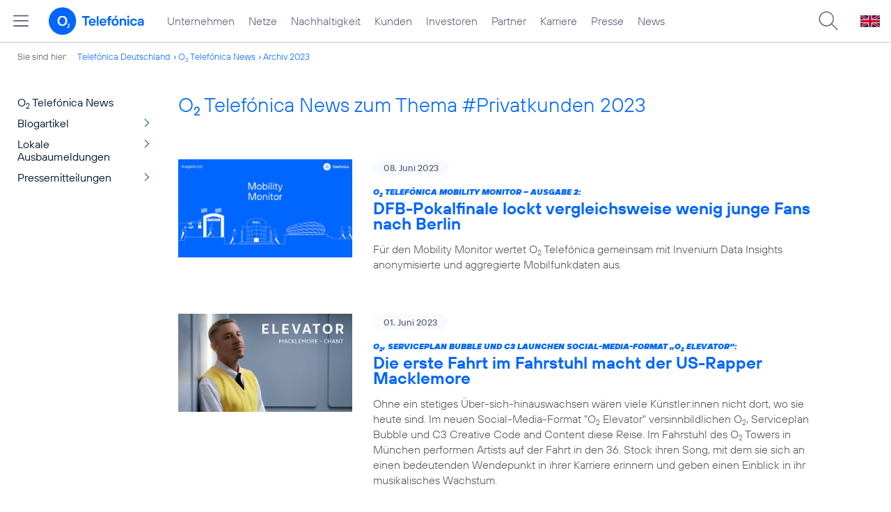

--- FILE ---
content_type: text/html; charset=UTF-8
request_url: https://www.telefonica.de/news/corporate/index.html?cat=zitat;tag=%23privatkunden;page=13;year=2023
body_size: 24367
content:
<!DOCTYPE html>
<html lang="de">
<head>
<meta http-equiv="X-UA-Compatible" content="IE=Edge">
<title>o2 Telefónica News:  zum Thema : ##Privatkunden: : 2023</title>  
<meta http-equiv="Content-Type" content="text/html; charset=utf-8">
<meta name="description" content="">
<meta name="keywords" content="">
<meta name="robots" content="noindex">
<meta name="viewport" content="width=device-width, initial-scale=1.0, user-scalable=yes">
<meta name="color-scheme" content="light only"> 
<link type="text/css" href="/static/assets/css/unsemantic-grid-responsive-tablet-no-ie7.css?v=595" rel="stylesheet">
<link type="text/css" href="/static/css/2021_telefonica.css?v=595" rel="stylesheet">
<link type="text/css" href="/static/css/print.css?v=595" rel="stylesheet" media="print">
<script type="text/javascript" src="/static/assets/jquery-3.5.1/jquery-3.5.1.min.js?autogz=1"></script>
<script type="text/javascript" src="/static/assets/jquery-3.5.1/jquery-migrate-1.4.1.min.js?autogz=1"></script>  <script type="text/javascript" src="/static/js/common.js?autogz=1;v=595"></script>
<script type="text/javascript" src="/static/js/contentloader.js?v=5"></script>  <script type="text/javascript" src="/static/js/jquery.autocomplete.js?v=595"></script> <link rel="apple-touch-icon" sizes="180x180" href="/static/icons/apple-touch-icon.png?v=4">
<link rel="icon" type="image/png" sizes="32x32" href="/static/icons/favicon-32x32.png?v=4">
<link rel="icon" type="image/png" sizes="16x16" href="/static/icons/favicon-16x16.png?v=4">
<link rel="manifest" href="/static/icons/site.webmanifest">
<link rel="mask-icon" href="/static/icons/safari-pinned-tab.svg?v=4" color="#0066FF">
<link rel="shortcut icon" href="/static/icons/favicon.ico?v=4">
<meta name="msapplication-TileColor" content="#f9faff">
<meta name="msapplication-config" content="/static/icons/browserconfig.xml">
<meta name="theme-color" content="#f9faff">
 <link rel="alternate" title="RSS O2 Telefónica News" href="https://www.telefonica.de/news/corporate/rss?cat=zitat;tag=%23privatkunden" type="application/rss+xml">   <link rel="canonical" href="https://www.telefonica.de/news/corporate/index.html"/>  </head>
<body class="page-sec_onecolumn_scp standard page-layout-2021_telefonica" id="page0"> 
<!-- Matomo Tag Manager -->
<script type="text/javascript">
var _mtm = window._mtm = window._mtm || [];
_mtm.push({'mtm.startTime': (new Date().getTime()), 'event': 'mtm.Start'});
_mtm.push({"content_type":"","drilldown":"","enddate":"","news_title":"","seo_page_title":"","display_date":"","last_changed":"","groups":"","category":"","layout":"2021_telefonica","startdate":"","created":"","page_title":"O2 Telef\u00f3nica News:  zum Thema : ##Privatkunden: : 2023","tags":"","author":"","publish_date":""});
var d=document, g=d.createElement('script'), s=d.getElementsByTagName('script')[0];
g.type='text/javascript'; g.async=true; g.src='https://webstatistics.telefonica.de/js/container_kmdc61rh.js'; s.parentNode.insertBefore(g,s);
</script>
<!-- End Matomo Tag Manager -->
<!-- Matomo Tag Tracking --><script>
$(window).off("_mtm.push").on("_mtm.push",function(e,option){if(_mtm&&(typeof(option)=='object')){_mtm.push(option);}});
</script><!-- End Matomo Tag Tracking -->
<div class="sec_root fl-par-body" id="s1" data-dummy="1"><div class="sec_header spc-main-column" id="s98" data-dummy="1"><div class="col_header col_first" id="c98_0"> <div id="page-top"><div></div></div>  <header>
<div id="scp-header-fixed">
<div id="skip">
<a href="#content" class="page-skip-link"><div class="par-body">Zum Inhalt springen...</div></a>
</div>
<div id="scp-header"> <div data-label="top_level" id="page-navmenu" data-tree-id="" data-topnav-id="#page-navmenu" data-state="online" class="page-navmenu-body" data-layout="2021_telefonica"></div> <div id="scp-header-content" class="page-topmenu-container fl-header-search"> <button data-aria-label-open="Hauptmenü öffnen" data-aria-label-close="Hauptmenü schließen" type="button" data-language="de" data-nav-id="" data-message-id="" data-layout="2021_telefonica" class="page-sitemenu-button" data-state="online" data-tree-id="" aria-label="Hauptmenü öffnen"></button> <div id="page-logo"><a href="/"><img src="/static/layout/2021_telefonica/header/logo_telefonica_o2_blue.svg" alt="Logo von o2 Telefónica" width="150" height="54"></a></div>  <div id="page-navigation">  <div class="page-nav-select">
<nav> <ul data-layout="2021_telefonica" class="page-nav page-nav-option fl-no-topmenu page-navmenu" data-state="online" data-language="de" id="page-nav-topmenu"><li id="nav-217" class="fl-hover fl-first" data-nav-id="217"><a class="l-link" title="Unternehmen Telefónica Deutschland" href="/unternehmen.html">Unternehmen</a></li><li id="nav-235" class="fl-hover" data-nav-id="235"><a href="/netze.html" title="Festnetz und Mobilfunk" class="l-link">Netze</a></li><li id="nav-218" class="fl-hover" data-nav-id="218"><a class="l-link" href="/nachhaltigkeit.html">Nachhaltigkeit</a></li><li id="nav-236" class="fl-hover" data-nav-id="236"><a class="l-link" href="/kunden.html">Kunden</a></li><li id="nav-225" class="fl-hover" data-nav-id="225"><a class="l-link" href="/investor-relations.html">Investoren</a></li><li id="nav-233" class="fl-hover" data-nav-id="233"><a href="/partner.html" class="l-link">Partner</a></li><li id="nav-220" class="fl-hover" data-nav-id="220"><a href="/karriere.html" class="l-link">Karriere</a></li><li id="nav-219" class="fl-hover" data-nav-id="219"><a class="l-link" href="/presse.html">Presse</a></li><li id="nav-228" class="fl-hover" data-nav-id="228"><a class="l-link" href="/o2-telefonica-news.html">News</a></li></ul> </nav>
</div>  </div>  <div id="page-search">
<form method="get" name="header_search" action="/search/index" onsubmit="Common.autoComplete.doSearch($('#q1').val()); return false;">
<input name="cmd" value="search" type="hidden">
<input name="search" value="site" type="hidden">
<input id="layout" name="layout" value="2021_telefonica" type="hidden">
<input id="lang" name="lang" value="de" type="hidden">
<div id="length-check" style="position: absolute; top: -200px; left: -1000px;"></div>
<div id="page-search-input" class="xscp-header-search">  <input name="q" id="q1" placeholder="Suche..." maxlength="150">
<button type="submit" class="page-search-submit" aria-label="Suche ausführen"></button>
</div>
</form>
</div>
<button type="button" id="page-search-button" aria-label="Suche öffnen" data-aria-label-open="Suche öffnen" data-aria-label-close="Suche schließen"></button>
<div id="page-language-select"><a href="/home_en" class="l-link" hreflang="en"><img src="/static/layout/2021_telefonica/header/flag_en.svg" alt="Englische Flagge, stellvertretend für englischsprachige Version der o2 Telefónica" width="28" height="17" border="0"></a></div>  </div>
</div>
</div>
</header>  <div class="par par-path" id="sp2" data-tag="Path">
<ul class="nav-path"> <li class="fl-first">Sie sind hier: <a href="/">Telefónica Deutschland</a></li><li><a href="/news/corporate/index.html">O<sub>2</sub> Telefónica News</a></li><li><a href="/news/corporate/index.html?year=2023;cat=pressemitteilungen;tag=%23privatkunden">Archiv 2023</a></li> </ul>
<div class="fclear"></div>
</div> <div class="par-empty"></div></div><div class="fclear"></div></div><div class="sec_body page-content grid-container" id="s2" data-dummy="1"><div class="grid-20 tablet-grid-20 mobile-grid-100 grid-content col_extra col_first" id="c03_0"><div data-tag="Navigation" id="sp1" class="par par-navigation"><style type="text/css" >div.par-navigation{margin-left:-30px}
div.par-navigation ul,div.par-navigation ul li{position:relative;box-sizing:border-box}
div.par-navigation a,div.par-navigation div.nav-title,div.par-navigation span{font-family:var(--font-regular);color:var(--col-grey9);font-size:16px;font-weight:normal;line-height:18px;padding:6px 25px 6px 90px;margin:0;border:0 none;box-sizing:border-box;max-width:100%;overflow-x:hidden;text-overflow:ellipsis}
div.par-navigation a:hover,div.par-navigation ul.nav-level1 a:hover,div.par-navigation ul.nav-level1 li.fl-children.fl-hover a{background-color:var(--col-grey6);color:var(--col-grey0);background-position:right -600px}
div.par-navigation div.nav-title{padding-top:25px;color:var(--col-grey7);font-family:var(--font-bold)}
div.par-navigation ul.nav-level1 li.fl-children a{background-image:url(/static/layout/2021_telefonica/site/nav_arrow.png);background-position:right -300px;background-repeat:no-repeat}
div.par-navigation ul.nav-level1 li.fl-children a:hover{background-position:right -600px}
div.par-navigation li.fl-selected a,div.par-navigation ul.nav-level1 li.fl-selected a{font-weight:normal;background-color:var(--col-grey6);color:var(--col-grey0);background-position:right -1200px}
div.par-navigation li.fl-selected a:hover{background-color:var(--col-grey4);color:var(--col-grey0)}
div.par-navigation ul.nav-level2 li.fl-selected a{background-color:var(--col-grey2);color:var(--col-grey7)}
div.par-navigation ul.nav-level2 li.fl-selected a:hover{background-color:var(--col-grey5);color:var(--col-grey0)}
div.par-navigation ul.nav-level1 li.fl-open a{font-weight:normal;background-position:right -900px}
div.par-navigation ul.nav-level1 li.fl-open.fl-children a:hover,div.par-navigation ul.nav-level1 li.fl-selected.fl-children a:hover{background-position:right -1200px}
div.par-navigation ul.nav-level1 li.fl-selected-parent a{font-weight:normal;background-position:right -1200px;background-color:var(--col-grey6);color:var(--col-grey0)}
div.par-navigation ul.nav-level1 li.fl-selected-parent a:hover{background-color:var(--col-grey9)}
div.par-navigation ul.nav-level0 > li > a,div.par-navigation ul.nav-level0 > li > div.nav-title,div.par-navigation ul.nav-level0 > li > span,div.par-navigation ul.nav-level0 > li.fl-first > a{padding-left:25px}
div.par-navigation ul.nav-level1 > li > a,div.par-navigation ul.nav-level1 > li > div.nav-title,div.par-navigation ul.nav-level1 > li > span,div.par-navigation ul.nav-level1 > li.fl-first > a{padding-left:25px}
div.par-navigation ul.nav-level2 > li > a,div.par-navigation ul.nav-level2 > li > div.nav-title,div.par-navigation ul.nav-level2 > li > span,div.par-navigation ul.nav-level2 > li.fl-first > a{padding-left:40px}
div.par-navigation ul.nav-level3 > li > a,div.par-navigation ul.nav-level3 > li > div.nav-title,div.par-navigation ul.nav-level3 > li > span,div.par-navigation ul.nav-level3 > li.fl-first > a{padding-left:55px}
div.par-navigation ul.nav-level4 > li > a,div.par-navigation ul.nav-level4 > li > div.nav-title,div.par-navigation ul.nav-level4 > li > span,div.par-navigation ul.nav-level4 > li.fl-first > a{padding-left:70px}
div.par-navigation ul.nav-level5 > li > a,div.par-navigation ul.nav-level5 > li > div.nav-title,div.par-navigation ul.nav-level5 > li > span,div.par-navigation ul.nav-level5 > li.fl-first > a{padding-left:85px}
div.par-navigation ul.nav-level6 > li > a,div.par-navigation ul.nav-level6 > li > div.nav-title,div.par-navigation ul.nav-level6 > li > span,div.par-navigation ul.nav-level6 > li.fl-first > a{padding-left:100px}
button.page-nav-menu{display:none}
span.nav-preview-ov{display:block;opacity:0;visibility:hidden;position:absolute;width:220px;top:0;left:100%;background-color:var(--col-grey6);background-color:rgba(88,97,122,0.9);padding:0 !important;z-index:90;box-shadow:3px 3px 3px rgba(0,0,0,0.2)}
li.fl-hover > span.nav-preview-ov{opacity:1;visibility:visible;-webkit-transition:opacity .15s;transition:opacity .15s}
li.fl-root span.nav-preview-ov,li.fl-open span.nav-preview-ov,li.fl-selected span.nav-preview-ov{display:none}
span.nav-preview-ov a,span.nav-preview-ov div.nav-title{font-size:14px;line-height:16px;display:block !important;background:none transparent !important;color:var(--col-grey0) !important;padding:6px 12px !important}
span.nav-preview-ov a:hover{color:var(--col-grey0) !important;background-color:var(--col-grey8) !important}</style><div class="page-nav-selectbox"><button class="page-nav-label page-nav-menu">Menü</button><nav><ul class="nav-level0 page-nav-option"><li class="fl-not-selected fl-first"><a href="/news/corporate/index.html">O<sub>2</sub> Telefónica News</a></li><li class="fl-first"><ul class="nav-level1 page-nav-option"><li class="fl-children fl-not-selected fl-first"><a href="/news/corporate/index.html?tag=%23privatkunden;cat=blogartikel">Blogartikel</a></li><li class="fl-children fl-not-selected"><a href="/news/corporate/index.html?tag=%23privatkunden;cat=lokale-ausbaumeldungen">Lokale Ausbaumeldungen</a></li><li class="fl-children fl-not-selected"><a href="/news/corporate/index.html?tag=%23privatkunden;cat=pressemitteilungen">Pressemitteilungen</a></li></ul></li></ul></nav></div></div> <div class="par-empty"></div></div><div class="grid-80 tablet-grid-80 mobile-grid-100 grid-content col_content_single" id="c04_0"><div style="position: relative; max-width: var(--par-max-width); margin: 0 auto; padding: 0;" class="par-content-id"><a class="par-anchor" id="content"></a></div> <div data-tag="Headline" id="pn2" class="par par-headline par-headline-margin fl-no-par-body par-textblock-default fl-text-align-left"><div class="par-body"><h1 class="default-font par-heading par-headline-tag-h1 par-font-size-default">O<sub>2</sub> Telefónica News zum Thema &#35;Privatkunden 2023</h1></div></div> <div pid="pgm62" class="par par-group-newsfeed fl-no-par-body par-textblock-default"><div class="par-body par-body-padding"><div class="par-nf-messages par-list-messages par-nf-static-news"><div data-tags="[&quot;mobility_monitor&quot;,&quot;advanced_data_analytics&quot;]" class="par-lm-message" data-cat-names="[&quot;Startseite&quot;,&quot;Blogartikel&quot;]" data-cat-ids="[82,87]"><a id="feed-msg-id-10136" class="par-anchor"></a><div class="par-lm-image"><div class="l-inline thmb-full-size"><img alt="" class="l-img" srcset="/file/public/1891/Mobility-Monitor-2023-Ausgabe-02--1280x720.jpg 1280w, /file/repository/53910_t_720_405/0/0/Mobility-Monitor-2023-Ausgabe-02--1280x720.jpg 720w, /file/repository/53910_t_360_203/0/0/Mobility-Monitor-2023-Ausgabe-02--1280x720.jpg 360w" src="/file/public/1891/Mobility-Monitor-2023-Ausgabe-02--1280x720.jpg" sizes="(max-width: 360px) 180px, (max-width: 720px) 360px, 1280px" loading="lazy"><div class="fclear"></div></div></div><div class="par-lm-content"><div class="par-lm-date">08. Juni 2023</div><div class="default-font par-heading par-headline-tag-div par-headline-tag-static par-font-size-default"><span class="par-overline">O<sub>2</sub> Telefónica Mobility Monitor – Ausgabe 2: </span>DFB-Pokalfinale lockt vergleichsweise wenig junge Fans nach Berlin</div><div class="par-lm-teaser">Für den Mobility Monitor wertet O<sub>2</sub> Telefónica gemeinsam mit Invenium Data Insights anonymisierte und aggregierte Mobilfunkdaten aus.</div></div><a target="_self" href="/news/corporate/2023/06/o2-telefonica-mobility-monitor-ausgabe-2-dfb-pokalfinale-lockt-vergleichsweise-wenig-junge-fans-nach-berlin.html?year=2023;cat=zitat;tag=%23privatkunden;page=13" aria-label="O2 Telefónica Mobility Monitor – Ausgabe 2: DFB-Pokalfinale lockt vergleichsweise wenig junge Fans nach Berlin" class="par-nf-full-link"></a></div><div data-tags="[&quot;o2&quot;,&quot;privatkunden&quot;]" class="par-lm-message" data-cat-ids="[82,83]" data-cat-names="[&quot;Startseite&quot;,&quot;Pressemitteilungen&quot;]"><a id="feed-msg-id-10135" class="par-anchor"></a><div class="par-lm-image"><div class="l-inline thmb-full-size"><img src="/file/public/1869/Macklemore-Rapper-16zu9.png" srcset="/file/public/1869/Macklemore-Rapper-16zu9.png 1920w, /file/repository/53907_t_1440_810/0/0/Macklemore-Rapper-16zu9.png 1440w, /file/repository/53907_t_720_405/0/0/Macklemore-Rapper-16zu9.png 720w, /file/repository/53907_t_360_203/0/0/Macklemore-Rapper-16zu9.png 360w" class="l-img" alt="" loading="lazy" sizes="(max-width: 360px) 180px, (max-width: 720px) 360px, (max-width: 1440px) 720px, 1440px"><div class="fclear"></div></div></div><div class="par-lm-content"><div class="par-lm-date">01. Juni 2023</div><div class="default-font par-heading par-headline-tag-div par-headline-tag-static par-font-size-default"><span class="par-overline">O<sub>2</sub>, Serviceplan Bubble und C3 launchen Social-Media-Format „O<sub>2</sub> Elevator“: </span>Die erste Fahrt im Fahrstuhl macht der US-Rapper Macklemore</div><div class="par-lm-teaser">Ohne ein stetiges Über-sich-hinauswachsen wären viele Künstler:innen nicht dort, wo sie heute sind. Im neuen Social-Media-Format &quot;O<sub>2</sub> Elevator&quot; versinnbildlichen O<sub>2</sub>, Serviceplan Bubble und C3 Creative Code and Content diese Reise. Im Fahrstuhl des O<sub>2</sub> Towers in München performen Artists auf der Fahrt in den 36. Stock ihren Song, mit dem sie sich an einen bedeutenden Wendepunkt in ihrer Karriere erinnern und geben einen Einblick in ihr musikalisches Wachstum.</div></div><a aria-label="O2, Serviceplan Bubble und C3 launchen Social-Media-Format „O2 Elevator“: Die erste Fahrt im Fahrstuhl macht der US-Rapper Macklemore" target="_self" href="/news/corporate/2023/06/o2-serviceplan-bubble-und-c3-launchen-social-media-format-o2-elevator-die-erste-fahrt-im-fahrstuhl-macht-der-us-rapper-macklemore.html?year=2023;cat=zitat;tag=%23privatkunden;page=13" class="par-nf-full-link"></a></div><div data-cat-ids="[82,83]" data-cat-names="[&quot;Startseite&quot;,&quot;Pressemitteilungen&quot;]" class="par-lm-message" data-tags="[&quot;o2&quot;,&quot;privatkunden&quot;]"><a id="feed-msg-id-10134" class="par-anchor"></a><div class="par-lm-image"><div class="l-inline thmb-full-size"><img srcset="/file/public/1869/Visual-Enna-Docking-Station-o2-1920x1080.jpg 1920w, /file/repository/53901_t_1440_810/0/0/Visual-Enna-Docking-Station-o2-1920x1080.jpg 1440w, /file/repository/53901_t_720_405/0/0/Visual-Enna-Docking-Station-o2-1920x1080.jpg 720w, /file/repository/53901_t_360_203/0/0/Visual-Enna-Docking-Station-o2-1920x1080.jpg 360w" src="/file/public/1869/Visual-Enna-Docking-Station-o2-1920x1080.jpg" alt="" class="l-img" loading="lazy" sizes="(max-width: 360px) 180px, (max-width: 720px) 360px, (max-width: 1440px) 720px, 1440px"><div class="fclear"></div></div></div><div class="par-lm-content"><div class="par-lm-date">01. Juni 2023</div><div class="default-font par-heading par-headline-tag-div par-headline-tag-static par-font-size-default"><span class="par-overline">Digitale Teilhabe durch enna: </span>O<sub>2</sub> Telefónica eröffnet älteren Menschen die digitale Welt</div><div class="par-lm-teaser">Nachrichten online lesen, chatten, per Video telefonieren: Für viele ältere Menschen ist das Bedienen digitaler Geräte und Anwendungen zu kompliziert. Oftmals fehlt ihnen die digitale Grundkompetenz für das Bedienen von Smartphones und Tablets. Zusammen mit dem Start-up enna bietet O<sub>2</sub> Telefónica nun eine Lösung aus Hardware und einfachen Anwendungen, um den Austausch mit Familie und Freunden zu ermöglichen.</div></div><a href="/news/corporate/2023/06/digitale-teilhabe-durch-enna-o2-telefonica-eroeffnet-aelteren-menschen-die-digitale-welt.html?year=2023;cat=zitat;tag=%23privatkunden;page=13" target="_self" aria-label="Digitale Teilhabe durch enna: O2 Telefónica eröffnet älteren Menschen die digitale Welt" class="par-nf-full-link"></a></div><div data-tags="[&quot;mobility_monitor&quot;,&quot;advanced_data_analytics&quot;]" class="par-lm-message" data-cat-ids="[82,87]" data-cat-names="[&quot;Startseite&quot;,&quot;Blogartikel&quot;]"><a id="feed-msg-id-10132" class="par-anchor"></a><div class="par-lm-image"><div class="l-inline thmb-full-size"><img loading="lazy" sizes="(max-width: 360px) 180px, (max-width: 720px) 360px, (max-width: 1440px) 720px, 1440px" srcset="/file/public/1888/Mobility-Monitor-Infografik-Ausgabe-1-23-16zu9_.png 2809w, /file/repository/53894_t_1440_810/1/0/Mobility-Monitor-Infografik-Ausgabe-1-23-16zu9_.png 1440w, /file/repository/53894_t_720_405/1/0/Mobility-Monitor-Infografik-Ausgabe-1-23-16zu9_.png 720w, /file/repository/53894_t_360_203/1/0/Mobility-Monitor-Infografik-Ausgabe-1-23-16zu9_.png 360w" src="/file/repository/53894_t_2560_1441/1/0/Mobility-Monitor-Infografik-Ausgabe-1-23-16zu9_.png" alt="" class="l-img"><div class="fclear"></div></div></div><div class="par-lm-content"><div class="par-lm-date">24. Mai 2023</div><div class="default-font par-heading par-headline-tag-div par-headline-tag-static par-font-size-default"><span class="par-overline">Zwischen Bequemlichkeit und Bewegungsdrang: </span>So mobil ist Deutschland in 2023</div><div class="par-lm-teaser">Arbeiten von Zuhause aus ist heute genauso normal wie die Nutzung von Liefer-Apps und Streaming-Diensten. Mit der Pandemie wurde das Zuhause für die meisten zum Lebensmittelpunkt – und auch die Digitalisierung ging schnell voran. Wie sich die Mobilität in Deutschland verändert hat, wertet der O<sub>2</sub> Telefónica Mobility Monitor anhand anonymisierter Mobilfunkdaten aus. Im Vergleich zu 2019 und 2021 – also unmittelbar vor und während des Lockdowns – lässt sich in 2023 ein neuer Trend ablesen.</div></div><a aria-label="Zwischen Bequemlichkeit und Bewegungsdrang: So mobil ist Deutschland in 2023" target="_self" href="/news/corporate/2023/05/zwischen-bequemlichkeit-und-bewegungsdrang-so-mobil-ist-deutschland-in-2023.html?year=2023;cat=zitat;tag=%23privatkunden;page=13" class="par-nf-full-link"></a></div><div class="par-lm-message" data-tags="[&quot;privatkunden&quot;,&quot;o2&quot;]" data-cat-names="[&quot;Startseite&quot;,&quot;Pressemitteilungen&quot;]" data-cat-ids="[82,83]"><a id="feed-msg-id-10131" class="par-anchor"></a><div class="par-lm-image"><div class="l-inline thmb-full-size"><img loading="lazy" sizes="(max-width: 360px) 180px, (max-width: 720px) 360px, (max-width: 1440px) 720px, 1440px" srcset="/file/public/1869/o2-Prepaid-5G-1920x1080.jpg 1920w, /file/repository/53887_t_1440_810/1/0/o2-Prepaid-5G-1920x1080.jpg 1440w, /file/repository/53887_t_720_405/1/0/o2-Prepaid-5G-1920x1080.jpg 720w, /file/repository/53887_t_360_203/1/0/o2-Prepaid-5G-1920x1080.jpg 360w" src="/file/public/1869/o2-Prepaid-5G-1920x1080.jpg" alt="" class="l-img"><div class="fclear"></div></div></div><div class="par-lm-content"><div class="par-lm-date">23. Mai 2023</div><div class="default-font par-heading par-headline-tag-div par-headline-tag-static par-font-size-default"><span class="par-overline">Noch mehr Leistung bei O<sub>2</sub> Prepaid: </span>O<sub>2</sub> öffnet 5G für seine Prepaid-Kund:innen und startet preisattraktives Angebot</div><div class="par-lm-teaser">O<sub>2</sub> Telefónica schaltet die O<sub>2</sub> Prepaid Tarife S, M, L für sein leistungsstarkes 5G-Netz zum 6. Juni 2023 frei. Zum Ende des ersten Quartals hat das Unternehmen mehr als 82 Prozent der Bevölkerung mit 5G versorgt.</div></div><a class="par-nf-full-link" href="/news/corporate/2023/05/noch-mehr-leistung-bei-o2-prepaid-o2-oeffnet-5g-fuer-seine-prepaid-kundinnen-und-startet-preisattraktives-angebot.html?year=2023;cat=zitat;tag=%23privatkunden;page=13" target="_self" aria-label="Noch mehr Leistung bei O2 Prepaid: O2 öffnet 5G für seine Prepaid-Kund:innen und startet preisattraktives Angebot"></a></div><div class="par-lm-message" data-tags="[&quot;o2&quot;,&quot;unternehmen&quot;]" data-cat-names="[&quot;Startseite&quot;,&quot;Blogartikel&quot;]" data-cat-ids="[82,87]"><a class="par-anchor" id="feed-msg-id-10115"></a><div class="par-lm-image"><div class="l-inline thmb-full-size"><img sizes="(max-width: 360px) 180px, (max-width: 720px) 360px, 1280px" loading="lazy" class="l-img" alt="" src="/file/public/1869/TecTalk-Helmut-Schoenenberger-1280x720.jpg" srcset="/file/public/1869/TecTalk-Helmut-Schoenenberger-1280x720.jpg 1280w, /file/repository/53796_t_720_405/1/0/TecTalk-Helmut-Schoenenberger-1280x720.jpg 720w, /file/repository/53796_t_360_203/1/0/TecTalk-Helmut-Schoenenberger-1280x720.jpg 360w"><div class="fclear"></div></div></div><div class="par-lm-content"><div class="par-lm-date">22. Mai 2023</div><div class="default-font par-heading par-headline-tag-div par-headline-tag-static par-font-size-default"><span class="par-overline">O<sub>2</sub> Telefónica TecTalk: </span>Digitale Transformation braucht Innovation – und verlässliche Regeln</div><div class="par-lm-teaser">Damit Europa und Deutschland von den Chancen der digitalen Transformation profitieren, kommt es jetzt darauf an, die Veränderung aktiv zu gestalten. Darin sind sich O<sub>2</sub> Telefónica CEO Markus Haas und Prof. Dr. Helmut Schönenberger, Mitgründer und CEO von UnternehmerTUM, einig. Im aktuellen O<sub>2</sub> Telefónica TecTalk diskutieren sie, welche Rahmenbedingungen es dafür braucht und welche Rolle die Zusammenarbeit innovativer Start-ups und etablierter Player spielt.</div></div><a href="/news/corporate/2023/05/o2-telefonica-tectalk-digitale-transformation-braucht-innovation-und-verlaessliche-regeln.html?year=2023;cat=zitat;tag=%23privatkunden;page=13" target="_self" aria-label="O2 Telefónica TecTalk: Digitale Transformation braucht Innovation – und verlässliche Regeln" class="par-nf-full-link"></a></div><div class="par-lm-message" data-tags="[&quot;hauptversammlung&quot;,&quot;telefonica_deutschland&quot;,&quot;unternehmen&quot;]" data-cat-ids="[82,83]" data-cat-names="[&quot;Startseite&quot;,&quot;Pressemitteilungen&quot;]"><a class="par-anchor" id="feed-msg-id-10125"></a><div class="par-lm-image"><div class="l-inline thmb-full-size"><img src="/file/public/1869/Hauptversammlung-05-2023-Markus-Haas-Peter-Loescher-Markus-Rolle-1280x720.jpg" srcset="/file/public/1869/Hauptversammlung-05-2023-Markus-Haas-Peter-Loescher-Markus-Rolle-1280x720.jpg 1280w, /file/repository/53870_t_720_405/0/0/Hauptversammlung-05-2023-Markus-Haas-Peter-Loescher-Markus-Rolle-1280x720.jpg 720w, /file/repository/53870_t_360_203/0/0/Hauptversammlung-05-2023-Markus-Haas-Peter-Loescher-Markus-Rolle-1280x720.jpg 360w" class="l-img" alt="" loading="lazy" sizes="(max-width: 360px) 180px, (max-width: 720px) 360px, 1280px"><div class="fclear"></div></div></div><div class="par-lm-content"><div class="par-lm-date">17. Mai 2023</div><div class="default-font par-heading par-headline-tag-div par-headline-tag-static par-font-size-default">Ordentliche Hauptversammlung der Telefónica Deutschland beschließt Ausschüttung einer Dividende in Höhe von 0,18 Euro je Aktie für das Geschäftsjahr 2022</div><div class="par-lm-teaser">Nachdem die Hauptversammlungen der Gesellschaft in den vergangenen 3 Jahren angesichts der COVID-19 Beschränkungen in einem virtuellen Format durchgeführt wurden, fand die ordentliche Hauptversammlung der Gesellschaft in diesem Jahr wieder in physischer Präsenz statt.
</div></div><a href="/news/corporate/2023/05/ordentliche-hauptversammlung-der-telefonica-deutschland-beschliesst-ausschuettung-einer-dividende-in-hoehe-von-018-euro-je-aktie-fuer-das-geschaeftsjahr-2022.html?year=2023;cat=zitat;tag=%23privatkunden;page=13" target="_self" aria-label="Ordentliche Hauptversammlung der Telefónica Deutschland beschließt Ausschüttung einer Dividende in Höhe von 0,18 Euro je Aktie für das Geschäftsjahr 2022" class="par-nf-full-link"></a></div><div class="par-lm-message" data-tags="[&quot;5g&quot;,&quot;netz&quot;]" data-cat-ids="[82,83]" data-cat-names="[&quot;Startseite&quot;,&quot;Pressemitteilungen&quot;]"><a id="feed-msg-id-10119" class="par-anchor"></a><div class="par-lm-image"><div class="l-inline thmb-full-size"><img src="/file/public/1869/5G-Strassenleuchte-Frankfurt-Standort-Mainova-306A0421-1280x720.jpg" srcset="/file/public/1869/5G-Strassenleuchte-Frankfurt-Standort-Mainova-306A0421-1280x720.jpg 1280w, /file/repository/53829_t_720_405/0/0/5G-Strassenleuchte-Frankfurt-Standort-Mainova-306A0421-1280x720.jpg 720w, /file/repository/53829_t_360_203/0/0/5G-Strassenleuchte-Frankfurt-Standort-Mainova-306A0421-1280x720.jpg 360w" class="l-img" alt="" loading="lazy" sizes="(max-width: 360px) 180px, (max-width: 720px) 360px, 1280px"><div class="fclear"></div></div></div><div class="par-lm-content"><div class="par-lm-date">15. Mai 2023</div><div class="default-font par-heading par-headline-tag-div par-headline-tag-static par-font-size-default"><span class="par-overline">Smart City Frankfurt am Main: </span>O<sub>2</sub> Telefónica, Mainova und 5G Synergiewerk verwandeln Straßenleuchten in 5G-Hotspots und digitale Gießkannen</div><div class="par-lm-teaser">In der Mainmetropole Frankfurt werden Straßenleuchten zu 5G-Standorten umgebaut, um das 5G-Mobilfunknetz zu verdichten. Gleichzeitig werden sie durch die Integration eines Bewässerungssystems inklusive externem Wassertank zu smarten digitalen Gießkannen für umliegende Bäume. In einem Pilotprojekt setzen die 5G-Synergiewerk GmbH, der Telekommunikationsanbieter O<sub>2</sub> Telefónica und der Energieversorger und Anbieter für smarte Energielösungen Mainova ein innovatives Smart City-Konzept um.</div></div><a class="par-nf-full-link" href="/news/corporate/2023/05/smart-city-frankfurt-am-main-o2-telefonica-mainova-und-5g-synergiewerk-verwandeln-strassenleuchten-in-5g-hotspots-und-digitale-giesskannen.html?year=2023;cat=zitat;tag=%23privatkunden;page=13" target="_self" aria-label="Smart City Frankfurt am Main: O2 Telefónica, Mainova und 5G Synergiewerk verwandeln Straßenleuchten in 5G-Hotspots und digitale Gießkannen"></a></div><div data-cat-ids="[82,87]" data-cat-names="[&quot;Startseite&quot;,&quot;Blogartikel&quot;]" class="par-lm-message" data-tags="[&quot;auszeichnung&quot;,&quot;privatkunden&quot;]"><a id="feed-msg-id-10114" class="par-anchor"></a><div class="par-lm-image"><div class="l-inline thmb-full-size"><img srcset="/file/public/1869/connect-Siegel-Prepaidtarife-Netzbetreiber-o2-Testsieger-Visual-1920x1080.jpg 1920w, /file/repository/53841_t_1440_810/0/0/connect-Siegel-Prepaidtarife-Netzbetreiber-o2-Testsieger-Visual-1920x1080.jpg 1440w, /file/repository/53841_t_720_405/0/0/connect-Siegel-Prepaidtarife-Netzbetreiber-o2-Testsieger-Visual-1920x1080.jpg 720w, /file/repository/53841_t_360_203/0/0/connect-Siegel-Prepaidtarife-Netzbetreiber-o2-Testsieger-Visual-1920x1080.jpg 360w" src="/file/public/1869/connect-Siegel-Prepaidtarife-Netzbetreiber-o2-Testsieger-Visual-1920x1080.jpg" alt="" class="l-img" loading="lazy" sizes="(max-width: 360px) 180px, (max-width: 720px) 360px, (max-width: 1440px) 720px, 1440px"><div class="fclear"></div></div></div><div class="par-lm-content"><div class="par-lm-date">12. Mai 2023</div><div class="default-font par-heading par-headline-tag-div par-headline-tag-static par-font-size-default"><span class="par-overline">connect Prepaid-Komplettcheck: </span>Dreifacher Testsieg für neue O<sub>2</sub> Prepaid-Tarife</div><div class="par-lm-teaser">Die Marke O<sub>2</sub> ist Klassenbeste im großen jährlichen Prepaid-Vergleich der connect – und das zum dritten Mal in Folge. Dank neuer Prepaid-Tarife holt sich O<sub>2</sub> sogar in drei von fünf Kategorien den Testsieg und das Testurteil „Sehr Gut“.</div></div><a target="_self" href="/news/corporate/2023/05/connect-prepaid-komplettcheck-dreifacher-testsieg-fuer-neue-o2-prepaid-tarife.html?year=2023;cat=zitat;tag=%23privatkunden;page=13" aria-label="connect Prepaid-Komplettcheck: Dreifacher Testsieg für neue O2 Prepaid-Tarife" class="par-nf-full-link"></a></div><div class="par-lm-message" data-tags="[&quot;netz&quot;,&quot;5g&quot;]" data-cat-names="[&quot;Startseite&quot;,&quot;Blogartikel&quot;]" data-cat-ids="[82,87]"><a class="par-anchor" id="feed-msg-id-10124"></a><div class="par-lm-image"><div class="l-inline thmb-full-size"><img alt="" class="l-img" srcset="/file/public/1882/Valentina-Daiber-0604-1280x720.jpg 1280w, /file/repository/53710_t_720_405/4/0/Valentina-Daiber-0604-1280x720.jpg 720w, /file/repository/53710_t_360_203/4/0/Valentina-Daiber-0604-1280x720.jpg 360w" src="/file/public/1882/Valentina-Daiber-0604-1280x720.jpg" sizes="(max-width: 360px) 180px, (max-width: 720px) 360px, 1280px" loading="lazy"><div class="fclear"></div></div></div><div class="par-lm-content"><div class="par-lm-date">10. Mai 2023</div><div class="default-font par-heading par-headline-tag-div par-headline-tag-static par-font-size-default"><span class="par-overline">Standpunkt: </span>Frequenzverlängerung für Versorgungssicherheit, Infrastrukturausbau und Wettbewerb</div><div class="par-lm-teaser">Im Jahr 2025 laufen Frequenznutzungsrechte in den Bereichen 800 MHz, 1800 MHz und 2600 MHz aus.</div></div><a class="par-nf-full-link" aria-label="Standpunkt: Frequenzverlängerung für Versorgungssicherheit, Infrastrukturausbau und Wettbewerb" href="https://www.basecamp.digital/standpunkt-frequenzverlaengerung-fuer-versorgungssicherheit-infrastrukturausbau-und-wettbewerb/" target="_blank"></a></div><div data-cat-ids="[82,83]" data-cat-names="[&quot;Startseite&quot;,&quot;Pressemitteilungen&quot;]" class="par-lm-message" data-tags="[&quot;ergebnis&quot;,&quot;telefonica_deutschland&quot;,&quot;zahlen_fakten&quot;,&quot;unternehmen&quot;]"><a id="feed-msg-id-10116" class="par-anchor"></a><div class="par-lm-image"><div class="l-inline thmb-full-size"><img sizes="(max-width: 360px) 180px, (max-width: 720px) 360px, 1280px" loading="lazy" alt="" class="l-img" srcset="/file/public/1869/Teaser-Ergebnisse-Q1-2023-1280x720.jpg 1280w, /file/repository/53806_t_720_405/0/0/Teaser-Ergebnisse-Q1-2023-1280x720.jpg 720w, /file/repository/53806_t_360_203/0/0/Teaser-Ergebnisse-Q1-2023-1280x720.jpg 360w" src="/file/public/1869/Teaser-Ergebnisse-Q1-2023-1280x720.jpg"><div class="fclear"></div></div></div><div class="par-lm-content"><div class="par-lm-date">10. Mai 2023</div><div class="default-font par-heading par-headline-tag-div par-headline-tag-static par-font-size-default"><span class="par-overline">Zahlen für das erste Quartal: </span>Telekommunikationsanbieter O<sub>2</sub> Telefónica beschleunigt profitables Wachstum zum Start in das Geschäftsjahr 2023</div><div class="par-lm-teaser">Der Telekommunikationsanbieter O<sub>2</sub> Telefónica hat im ersten Quartal 2023 eine erneut hohe Nachfrage nach Telekommunikationsdiensten und -produkten verzeichnet und seinen Umsatz kräftig um 8 Prozent auf 2,101 Milliarden Euro gesteigert. Die stärksten Wachstumstreiber waren der Mobilfunkserviceumsatz mit einem Plus von 4,2 Prozent auf 1,408 Milliarden Euro und ein Rekordquartal beim Umsatz aus Hardware. </div></div><a class="par-nf-full-link" aria-label="Zahlen für das erste Quartal: Telekommunikationsanbieter O2 Telefónica beschleunigt profitables Wachstum zum Start in das Geschäftsjahr 2023" target="_self" href="/news/corporate/2023/05/zahlen-fuer-das-erste-quartal-telekommunikationsanbieter-o2-telefonica-beschleunigt-profitables-wachstum-zum-start-in-das-geschaeftsjahr-2023.html?year=2023;cat=zitat;tag=%23privatkunden;page=13"></a></div><div class="par-lm-message" data-tags="[&quot;klimaschutz&quot;,&quot;nachhaltigkeit&quot;,&quot;menschenrechte&quot;,&quot;unternehmen&quot;,&quot;umwelt&quot;,&quot;mitarbeiter&quot;]" data-cat-ids="[82,83]" data-cat-names="[&quot;Startseite&quot;,&quot;Pressemitteilungen&quot;]"><a id="feed-msg-id-10110" class="par-anchor"></a><div class="par-lm-image"><div class="l-inline thmb-full-size"><img class="l-img" alt="" src="/file/public/1014/o2-Telefonica-CR-Report-2022-placeit-ipad-man--DE-1280x720-edit-UPDATE.jpg" srcset="/file/public/1014/o2-Telefonica-CR-Report-2022-placeit-ipad-man--DE-1280x720-edit-UPDATE.jpg 1280w, /file/repository/53751_t_720_405/2/0/o2-Telefonica-CR-Report-2022-placeit-ipad-man--DE-1280x720-edit-UPDATE.jpg 720w, /file/repository/53751_t_360_203/2/0/o2-Telefonica-CR-Report-2022-placeit-ipad-man--DE-1280x720-edit-UPDATE.jpg 360w" sizes="(max-width: 360px) 180px, (max-width: 720px) 360px, 1280px" loading="lazy"><div class="fclear"></div></div></div><div class="par-lm-content"><div class="par-lm-date">02. Mai 2023</div><div class="default-font par-heading par-headline-tag-div par-headline-tag-static par-font-size-default"><span class="par-overline">Corporate Responsibility Report 2022: </span>Menschen zuverlässig, nachhaltig und inklusiv verbinden</div><div class="par-lm-teaser">O<sub>2</sub> Telefónica ist der Treiber einer verantwortungsvollen Digitalisierung. Nachhaltigkeit ist fest in allen Geschäftsbereichen verankert. Das zeigt der Corporate Responsibility Bericht für das Jahr 2022, den das Unternehmen vorgelegt hat. O<sub>2</sub> Telefónica berichtet darin von wesentlichen Fortschritten.</div></div><a class="par-nf-full-link" aria-label="Corporate Responsibility Report 2022: Menschen zuverlässig, nachhaltig und inklusiv verbinden" href="/news/corporate/2023/05/corporate-responsibility-report-2022-menschen-zuverlaessig-nachhaltig-und-inklusiv-verbinden.html?year=2023;cat=zitat;tag=%23privatkunden;page=13" target="_self"></a></div><div class="par-lm-message" data-tags="[&quot;ay_yildiz&quot;,&quot;marken&quot;,&quot;b2p&quot;]" data-cat-ids="[82,83]" data-cat-names="[&quot;Startseite&quot;,&quot;Pressemitteilungen&quot;]"><a class="par-anchor" id="feed-msg-id-10112"></a><div class="par-lm-image"><div class="l-inline thmb-full-size"><img srcset="/file/public/1869/AyYildiz-Roaming-1920x1080.jpg 1920w, /file/repository/53765_t_1440_810/0/0/AyYildiz-Roaming-1920x1080.jpg 1440w, /file/repository/53765_t_720_405/0/0/AyYildiz-Roaming-1920x1080.jpg 720w, /file/repository/53765_t_360_203/0/0/AyYildiz-Roaming-1920x1080.jpg 360w" src="/file/public/1869/AyYildiz-Roaming-1920x1080.jpg" alt="" class="l-img" loading="lazy" sizes="(max-width: 360px) 180px, (max-width: 720px) 360px, (max-width: 1440px) 720px, 1440px"><div class="fclear"></div></div></div><div class="par-lm-content"><div class="par-lm-date">02. Mai 2023</div><div class="default-font par-heading par-headline-tag-div par-headline-tag-static par-font-size-default"><span class="par-overline">Bis zu 25 Gigabyte Datenvolumen ab 2. Mai: </span>AY YILDIZ startet jährliche Sommer-Aktion mit noch mehr Datenvolumen für den nächsten Türkei-Urlaub</div><div class="par-lm-teaser">AY YILDIZ Kund:innen profitieren bis einschließlich 31. Oktober 2023 von bis zu 25 Gigabyte Datenvolumen und günstigerer Telefonie. Die führende Mobilfunkmarke für die deutsch-türkische Community weitet während des Aktionszeitraums die Gültigkeit der Türkei Internet-Optionen zudem auf typische Durchreiseländer aus.</div></div><a href="/news/corporate/2023/05/bis-zu-25-gigabyte-datenvolumen-ab-2-mai-ay-yildiz-startet-jaehrliche-sommer-aktion-mit-noch-mehr-datenvolumen-fuer-den-naechsten-tuerkei-urlaub.html?year=2023;cat=zitat;tag=%23privatkunden;page=13" target="_self" aria-label="Bis zu 25 Gigabyte Datenvolumen ab 2. Mai: AY YILDIZ startet jährliche Sommer-Aktion mit noch mehr Datenvolumen für den nächsten Türkei-Urlaub" class="par-nf-full-link"></a></div><div data-cat-names="[&quot;Startseite&quot;,&quot;Blogartikel&quot;]" data-cat-ids="[82,87]" class="par-lm-message" data-tags="[&quot;o2&quot;,&quot;privatkunden&quot;,&quot;produkte_services&quot;]"><a id="feed-msg-id-10105" class="par-anchor"></a><div class="par-lm-image"><div class="l-inline thmb-full-size"><img alt="" class="l-img" srcset="/file/public/1869/o2-Grow-Kampagne-Taenzerin-1280x720.jpg 1280w, /file/repository/53838_t_720_405/0/0/o2-Grow-Kampagne-Taenzerin-1280x720.jpg 720w, /file/repository/53838_t_360_203/0/0/o2-Grow-Kampagne-Taenzerin-1280x720.jpg 360w" src="/file/public/1869/o2-Grow-Kampagne-Taenzerin-1280x720.jpg" sizes="(max-width: 360px) 180px, (max-width: 720px) 360px, 1280px" loading="lazy"><div class="fclear"></div></div></div><div class="par-lm-content"><div class="par-lm-date">25. April 2023</div><div class="default-font par-heading par-headline-tag-div par-headline-tag-static par-font-size-default"><span class="par-overline">Neue Kampagne zu O<sub>2</sub> Mobile: </span>Serviceplan Bubble und O<sub>2</sub> zeigen, wie alle Menschen über sich hinauswachsen können</div><div class="par-lm-teaser">Grenzen überwinden, Normen sprengen, niemals aufgeben – das ist „can do“. Der Grow-Vorteil untermauert dieses Mindset im O<sub>2</sub> Mobilfunkangebot und lässt den Tarif wachsen – je nach Tarif bis zu 10 Gigabyte mehr im Monat, jedes Jahr. Automatisch und ohne Aufpreis.<sup>1</sup></div></div><a class="par-nf-full-link" aria-label="Neue Kampagne zu O2 Mobile: Serviceplan Bubble und O2 zeigen, wie alle Menschen über sich hinauswachsen können" target="_self" href="/news/corporate/2023/04/neue-kampagne-zu-o2-mobile-serviceplan-bubble-und-o2-zeigen-wie-alle-menschen-ueber-sich-hinauswachsen-koennen.html?year=2023;cat=zitat;tag=%23privatkunden;page=13"></a></div><div data-cat-names="[&quot;Startseite&quot;,&quot;Blogartikel&quot;]" data-cat-ids="[82,87]" class="par-lm-message" data-tags="[&quot;b2b&quot;,&quot;iot&quot;,&quot;public_sector&quot;,&quot;5g&quot;]"><a id="feed-msg-id-10103" class="par-anchor"></a><div class="par-lm-image"><div class="l-inline thmb-full-size"><img alt="" class="l-img" srcset="/file/public/1805/Gettyimages-Man-working-with-robotics-bubbles-1280x720.jpg 1280w, /file/repository/50723_t_720_405/1/0/Gettyimages-Man-working-with-robotics-bubbles-1280x720.jpg 720w, /file/repository/50723_t_360_203/1/0/Gettyimages-Man-working-with-robotics-bubbles-1280x720.jpg 360w" src="/file/public/1805/Gettyimages-Man-working-with-robotics-bubbles-1280x720.jpg" sizes="(max-width: 360px) 180px, (max-width: 720px) 360px, 1280px" loading="lazy"><div class="l-inline-caption"><span class="page-license-inline"><span class="page-license-info author">Credits: Gettyimages (edited)</span></span></div><div class="fclear"></div></div></div><div class="par-lm-content"><div class="par-lm-date">12. April 2023</div><div class="default-font par-heading par-headline-tag-div par-headline-tag-static par-font-size-default"><span class="par-overline">Industrielle Leitmesse: </span>O<sub>2</sub> Telefónica zeigt auf der Hannover Messe 2023 5G für die Industrie</div><div class="par-lm-teaser">Digitalisierung ist auch in weltwirtschaftlich unsicheren Zeiten das Top-Thema der Industrie. Die Investitionen in digitale Technologien steigen und Unternehmen räumen der Transformation höchste Priorität ein.</div></div><a target="_self" href="/news/corporate/2023/04/industrielle-leitmesse-o2-telefonica-zeigt-auf-der-hannover-messe-2023-5g-fuer-die-industrie.html?year=2023;cat=zitat;tag=%23privatkunden;page=13" aria-label="Industrielle Leitmesse: O2 Telefónica zeigt auf der Hannover Messe 2023 5G für die Industrie" class="par-nf-full-link"></a></div><div data-cat-names="[&quot;Startseite&quot;,&quot;Blogartikel&quot;]" data-cat-ids="[82,87]" data-tags="[&quot;auszeichnung&quot;,&quot;privatkunden&quot;]" class="par-lm-message"><a class="par-anchor" id="feed-msg-id-10099"></a><div class="par-lm-image"><div class="l-inline thmb-full-size"><img loading="lazy" sizes="(max-width: 360px) 180px, (max-width: 720px) 360px, 1280px" srcset="/file/public/1869/connect-Hotlinetest-2023-05-o2-Sehr-gut-1280x720.jpg 1280w, /file/repository/53677_t_720_405/0/0/connect-Hotlinetest-2023-05-o2-Sehr-gut-1280x720.jpg 720w, /file/repository/53677_t_360_203/0/0/connect-Hotlinetest-2023-05-o2-Sehr-gut-1280x720.jpg 360w" src="/file/public/1869/connect-Hotlinetest-2023-05-o2-Sehr-gut-1280x720.jpg" alt="" class="l-img"><div class="fclear"></div></div></div><div class="par-lm-content"><div class="par-lm-date">06. April 2023</div><div class="default-font par-heading par-headline-tag-div par-headline-tag-static par-font-size-default"><span class="par-overline">Sehr gut bis überragend: </span>O<sub>2</sub> erreicht „sehr gut“ im connect Mobilfunkhotline-Test</div><div class="par-lm-teaser">Deutliches Plus gegenüber dem Vorjahr: O<sub>2</sub> hat im diesjährigen Hotline-Test Mobilfunk der Fachzeitschrift „connect“ die Gesamtnote „sehr gut“ erzielt und sich in der Kategorie „Erreichbarkeit“ auf „überragend“ verbessert.</div></div><a class="par-nf-full-link" target="_self" href="/news/corporate/2023/04/sehr-gut-bis-ueberragend-o2-erreicht-sehr-gut-im-connect-mobilfunkhotline-test.html?year=2023;cat=zitat;tag=%23privatkunden;page=13" aria-label="Sehr gut bis überragend: O2 erreicht „sehr gut“ im connect Mobilfunkhotline-Test"></a></div><div data-cat-names="[&quot;Startseite&quot;,&quot;Pressemitteilungen&quot;]" data-cat-ids="[82,83]" data-tags="[&quot;5g&quot;,&quot;netz&quot;]" class="par-lm-message"><a id="feed-msg-id-10097" class="par-anchor"></a><div class="par-lm-image"><div class="l-inline thmb-full-size"><img src="/file/public/1846/Antenne-5G-Netz-Rosenheim004-Techniker-bubble-1280x720.jpg" srcset="/file/public/1846/Antenne-5G-Netz-Rosenheim004-Techniker-bubble-1280x720.jpg 1280w, /file/repository/53092_t_720_405/0/0/Antenne-5G-Netz-Rosenheim004-Techniker-bubble-1280x720.jpg 720w, /file/repository/53092_t_360_203/0/0/Antenne-5G-Netz-Rosenheim004-Techniker-bubble-1280x720.jpg 360w" class="l-img" alt="" loading="lazy" sizes="(max-width: 360px) 180px, (max-width: 720px) 360px, 1280px"><div class="fclear"></div></div></div><div class="par-lm-content"><div class="par-lm-date">04. April 2023</div><div class="default-font par-heading par-headline-tag-div par-headline-tag-static par-font-size-default"><span class="par-overline">Netzausbau im ersten Quartal 2023: </span>O<sub>2</sub> Telefónica treibt Digitalisierung in Deutschland voran</div><div class="par-lm-teaser">O<sub>2</sub> Telefónica hat sein O<sub>2</sub> Netz im ersten Quartal 2023 fokussiert ausgebaut und sorgt bundesweit für eine bessere Mobilfunkversorgung.</div></div><a aria-label="Netzausbau im ersten Quartal 2023: O2 Telefónica treibt Digitalisierung in Deutschland voran" href="/news/corporate/2023/04/netzausbau-im-ersten-quartal-2023-o2-telefonica-treibt-digitalisierung-in-deutschland-voran.html?year=2023;cat=zitat;tag=%23privatkunden;page=13" target="_self" class="par-nf-full-link"></a></div><div data-cat-ids="[82,87]" data-cat-names="[&quot;Startseite&quot;,&quot;Blogartikel&quot;]" data-tags="[&quot;advanced_data_analytics&quot;,&quot;netz&quot;,&quot;o2&quot;]" class="par-lm-message"><a class="par-anchor" id="feed-msg-id-10096"></a><div class="par-lm-image"><div class="l-inline thmb-full-size"><img loading="lazy" sizes="(max-width: 360px) 180px, (max-width: 720px) 360px, 1280px" src="/file/public/1869/Visual-Bewegungsdaten-Streikwoche-1280x720.jpg" srcset="/file/public/1869/Visual-Bewegungsdaten-Streikwoche-1280x720.jpg 1280w, /file/repository/53595_t_720_405/0/0/Visual-Bewegungsdaten-Streikwoche-1280x720.jpg 720w, /file/repository/53595_t_360_203/0/0/Visual-Bewegungsdaten-Streikwoche-1280x720.jpg 360w" class="l-img" alt=""><div class="fclear"></div></div></div><div class="par-lm-content"><div class="par-lm-date">30. März 2023</div><div class="default-font par-heading par-headline-tag-div par-headline-tag-static par-font-size-default"><span class="par-overline">Kein Stillstand trotz Streik: </span>Was Deutschland am Megastreiktag bewegt hat</div><div class="par-lm-teaser">Die Angst vor dem kompletten Stillstand und das Medienecho im Vorfeld waren groß: Am 27. März haben große Teile des öffentlichen Dienstes und der Zugführer:innen in Deutschland gestreikt. Wie schwer die Auswirkungen auf die Mobilität waren, zeigt eine Auswertung von O<sub>2</sub> Telefónica und Teralytics von anonymisierten und aggregierten Mobilfunkdaten bundesweit und regional. Um die Auswirkungen der Mobilitätseinschränkungen ins Verhältnis zu setzen, wurde der Streiktag mit einem regulären Montag verglichen.</div></div><a href="/news/corporate/2023/03/kein-stillstand-trotz-streik-was-deutschland-am-megastreiktag-bewegt-hat.html?year=2023;cat=zitat;tag=%23privatkunden;page=13" target="_self" aria-label="Kein Stillstand trotz Streik: Was Deutschland am Megastreiktag bewegt hat" class="par-nf-full-link"></a></div><div class="par-lm-message" data-tags="[&quot;o2&quot;,&quot;privatkunden&quot;,&quot;produkte_services&quot;]" data-cat-ids="[82,83]" data-cat-names="[&quot;Startseite&quot;,&quot;Pressemitteilungen&quot;]"><a id="feed-msg-id-10092" class="par-anchor"></a><div class="par-lm-image"><div class="l-inline thmb-full-size"><img src="/file/public/1869/Grow-Vorteil-Visual-1280x720px.jpg" srcset="/file/public/1869/Grow-Vorteil-Visual-1280x720px.jpg 1280w, /file/repository/53839_t_720_405/0/0/Grow-Vorteil-Visual-1280x720px.jpg 720w, /file/repository/53839_t_360_203/0/0/Grow-Vorteil-Visual-1280x720px.jpg 360w" class="l-img" alt="" loading="lazy" sizes="(max-width: 360px) 180px, (max-width: 720px) 360px, 1280px"><div class="fclear"></div></div></div><div class="par-lm-content"><div class="par-lm-date">21. März 2023</div><div class="default-font par-heading par-headline-tag-div par-headline-tag-static par-font-size-default"><span class="par-overline">Mehr Datenvolumen, höhere Surfgeschwindigkeiten, 5G in allen Tarifen, Vorteil für junge Leute: </span>Die Mitwachstarife O<sub>2</sub> Mobile starten</div><div class="par-lm-teaser">Am 5. April 2023 packt die Mobilfunkmarke O<sub>2</sub> mehr Leistung für einen fairen Preis in die neuen O<sub>2</sub> Mobile Tarife. Neukund:innen profitieren in den Gigabyte-Laufzeittarifen neben höherem Datenvolumen und Surfgeschwindigkeiten vor allem vom Grow-Vorteil.</div></div><a class="par-nf-full-link" href="/news/corporate/2023/03/mehr-datenvolumen-hoehere-surfgeschwindigkeiten-5g-in-allen-tarifen-vorteil-fuer-junge-leute-die-mitwachstarife-o2-mobile-starten.html?year=2023;cat=zitat;tag=%23privatkunden;page=13" target="_self" aria-label="Mehr Datenvolumen, höhere Surfgeschwindigkeiten, 5G in allen Tarifen, Vorteil für junge Leute: Die Mitwachstarife O2 Mobile starten"></a></div><div data-cat-names="[&quot;Startseite&quot;,&quot;Pressemitteilungen&quot;]" data-cat-ids="[82,83]" data-tags="[&quot;o2&quot;,&quot;privatkunden&quot;,&quot;produkte_services&quot;]" class="par-lm-message"><a id="feed-msg-id-10091" class="par-anchor"></a><div class="par-lm-image"><div class="l-inline thmb-full-size"><img srcset="/file/public/1869/o2-my-Prepaid-Blog-1920x1080-mit-Logos-2023.jpg 4000w, /file/repository/53620_t_1440_810/1/0/o2-my-Prepaid-Blog-1920x1080-mit-Logos-2023.jpg 1440w, /file/repository/53620_t_720_405/1/0/o2-my-Prepaid-Blog-1920x1080-mit-Logos-2023.jpg 720w, /file/repository/53620_t_360_203/1/0/o2-my-Prepaid-Blog-1920x1080-mit-Logos-2023.jpg 360w" src="/file/repository/53620_t_2560_1440/1/0/o2-my-Prepaid-Blog-1920x1080-mit-Logos-2023.jpg" alt="" class="l-img" loading="lazy" sizes="(max-width: 360px) 180px, (max-width: 720px) 360px, (max-width: 1440px) 720px, 1440px"><div class="fclear"></div></div></div><div class="par-lm-content"><div class="par-lm-date">21. März 2023</div><div class="default-font par-heading par-headline-tag-div par-headline-tag-static par-font-size-default"><span class="par-overline">Mehr Leistung: </span>Neue O<sub>2</sub> Prepaid Tarife punkten mit höherem Datenvolumen, Weitersurfgarantie und Bonus-Vorteil</div><div class="par-lm-teaser">Am 5. April 2023 startet das neue Prepaid-Portfolio der Mobilfunkmarke O<sub>2</sub>. Neukund:innen profitieren dann von mehr Leistung für einen fairen Aufpreis: Sie erhalten bis zu 5,5 Gigabyte mehr Datenvolumen und bekommen eine Weitersurfgarantie mit einer Geschwindigkeit von 384 kbit/s. Zusätzlich können Kund:innen ihr Datenvolumen mit dem App-Bonus und dem Lastschrift-Bonus kostenlos erhöhen.</div></div><a aria-label="Mehr Leistung: Neue O2 Prepaid Tarife punkten mit höherem Datenvolumen, Weitersurfgarantie und Bonus-Vorteil" target="_self" href="/news/corporate/2023/03/mehr-leistung-neue-o2-prepaid-tarife-punkten-mit-hoeherem-datenvolumen-weitersurfgarantie-und-bonus-vorteil.html?year=2023;cat=zitat;tag=%23privatkunden;page=13" class="par-nf-full-link"></a></div><div data-tags="[&quot;netz&quot;]" class="par-lm-message" data-cat-names="[&quot;Startseite&quot;,&quot;Blogartikel&quot;]" data-cat-ids="[82,87]"><a class="par-anchor" id="feed-msg-id-10089"></a><div class="par-lm-image"><div class="l-inline thmb-full-size"><img srcset="/file/public/1869/20230309-Warntag-Handy-Placeit-Montage-1280x720.jpg 1280w, /file/repository/53608_t_720_405/0/0/20230309-Warntag-Handy-Placeit-Montage-1280x720.jpg 720w, /file/repository/53608_t_360_203/0/0/20230309-Warntag-Handy-Placeit-Montage-1280x720.jpg 360w" src="/file/public/1869/20230309-Warntag-Handy-Placeit-Montage-1280x720.jpg" alt="" class="l-img" loading="lazy" sizes="(max-width: 360px) 180px, (max-width: 720px) 360px, 1280px"><div class="l-inline-caption"><span class="page-license-inline"><span class="page-license-info author">Credits: Placeit | Montage, Ausschnitt bearbeitet</span></span></div><div class="fclear"></div></div></div><div class="par-lm-content"><div class="par-lm-date">09. März 2023</div><div class="default-font par-heading par-headline-tag-div par-headline-tag-static par-font-size-default"><span class="par-overline">Warntag in Bayern und Nordrhein-Westfalen: </span>Erfolgreiche Testwarnung erreicht rund zehn Millionen Kundinnen und Kunden</div><div class="par-lm-teaser">Das seit vergangenem Jahr betriebene Cell-Broadcast-Warnsystem des Bundes und der Bundesländer hat einen weiteren Härtetest im O<sub>2</sub> Netz erfolgreich bestanden.</div></div><a href="/news/corporate/2023/03/warntag-in-bayern-und-nordrhein-westfalen-erfolgreiche-testwarnung-erreicht-rund-zehn-millionen-kundinnen-und-kunden.html?year=2023;cat=zitat;tag=%23privatkunden;page=13" target="_self" aria-label="Warntag in Bayern und Nordrhein-Westfalen: Erfolgreiche Testwarnung erreicht rund zehn Millionen Kundinnen und Kunden" class="par-nf-full-link"></a></div><div data-cat-names="[&quot;Startseite&quot;,&quot;Blogartikel&quot;]" data-cat-ids="[82,87]" class="par-lm-message" data-tags="[&quot;o2&quot;,&quot;unternehmen&quot;]"><a id="feed-msg-id-10085" class="par-anchor"></a><div class="par-lm-image"><div class="l-inline thmb-full-size"><img class="l-img" alt="" src="/file/public/1869/Tectalk-Anahita-Thoms-Visual-1280x720.jpg" srcset="/file/public/1869/Tectalk-Anahita-Thoms-Visual-1280x720.jpg 1280w, /file/repository/53600_t_720_405/0/0/Tectalk-Anahita-Thoms-Visual-1280x720.jpg 720w, /file/repository/53600_t_360_203/0/0/Tectalk-Anahita-Thoms-Visual-1280x720.jpg 360w" sizes="(max-width: 360px) 180px, (max-width: 720px) 360px, 1280px" loading="lazy"><div class="fclear"></div></div></div><div class="par-lm-content"><div class="par-lm-date">09. März 2023</div><div class="default-font par-heading par-headline-tag-div par-headline-tag-static par-font-size-default"><span class="par-overline">O<sub>2</sub> Telefónica TecTalk: </span>Wie Digitalisierung Unternehmen hilft, noch nachhaltiger zu werden</div><div class="par-lm-teaser">Klima, Lieferketten und Regulierung – Herausforderungen, denen sich Unternehmen auf ihrem Weg zu mehr Nachhaltigkeit stellen müssen. Die Digitalisierung kann dabei einen wichtigen Beitrag leisten. Wie dieser konkret aussehen kann, darüber tauschen sich im aktuellen TecTalk Anahita Thoms, Sustainability &amp; Trade Compliance Partner bei Baker McKenzie, und O<sub>2</sub> Telefónica CEO Markus Haas aus.</div></div><a target="_self" href="/news/corporate/2023/03/o2-telefonica-tectalk-wie-digitalisierung-unternehmen-hilft-noch-nachhaltiger-zu-werden.html?year=2023;cat=zitat;tag=%23privatkunden;page=13" aria-label="O2 Telefónica TecTalk: Wie Digitalisierung Unternehmen hilft, noch nachhaltiger zu werden" class="par-nf-full-link"></a></div><div data-tags="[&quot;advanced_data_analytics&quot;,&quot;netz&quot;,&quot;o2&quot;]" class="par-lm-message" data-cat-ids="[82,87]" data-cat-names="[&quot;Startseite&quot;,&quot;Blogartikel&quot;]"><a id="feed-msg-id-10086" class="par-anchor"></a><div class="par-lm-image"><div class="l-inline thmb-full-size"><img sizes="(max-width: 360px) 180px, (max-width: 720px) 360px, 1280px" loading="lazy" class="l-img" alt="" src="/file/public/1869/Visual-Bewegungsdaten-Streikwoche-1280x720.jpg" srcset="/file/public/1869/Visual-Bewegungsdaten-Streikwoche-1280x720.jpg 1280w, /file/repository/53595_t_720_405/0/0/Visual-Bewegungsdaten-Streikwoche-1280x720.jpg 720w, /file/repository/53595_t_360_203/0/0/Visual-Bewegungsdaten-Streikwoche-1280x720.jpg 360w"><div class="fclear"></div></div></div><div class="par-lm-content"><div class="par-lm-date">07. März 2023</div><div class="default-font par-heading par-headline-tag-div par-headline-tag-static par-font-size-default"><span class="par-overline">Mobilitätsdaten analysiert: </span>Streikwoche in Deutschland – wie groß waren die Auswirkungen auf die Mobilität?</div><div class="par-lm-teaser">O<sub>2</sub> Telefónica hat in Kooperation mit dem Analysepartner Teralytics AG auf Basis anonymisierter und aggregierter Mobilfunkdaten analysiert, wie sich die Mobilität der Menschen verändert, wenn der öffentliche Personennahverkehr sowie andere Mobilitätsträger durch Ausfälle wie etwa Streiks beeinträchtigt sind.</div></div><a aria-label="Mobilitätsdaten analysiert: Streikwoche in Deutschland – wie groß waren die Auswirkungen auf die Mobilität?" href="/news/corporate/2023/03/mobilitaetsdaten-analysiert-streikwoche-in-deutschland-wie-gross-waren-die-auswirkungen-auf-die-mobilitaet.html?year=2023;cat=zitat;tag=%23privatkunden;page=13" target="_self" class="par-nf-full-link"></a></div><div data-cat-ids="[82,83]" data-cat-names="[&quot;Startseite&quot;,&quot;Pressemitteilungen&quot;]" class="par-lm-message" data-tags="[&quot;5g&quot;,&quot;netz&quot;,&quot;o2&quot;,&quot;public_sector&quot;,&quot;b2b&quot;]"><a class="par-anchor" id="feed-msg-id-10070"></a><div class="par-lm-image"><div class="l-inline thmb-full-size"><img loading="lazy" sizes="(max-width: 360px) 180px, (max-width: 720px) 360px, 1280px" srcset="/file/public/1869/Arvato-Supply-Chain-Solutions-Warenhaus-5G-Campusnetz-1280x720.jpg 1280w, /file/repository/53484_t_720_405/0/0/Arvato-Supply-Chain-Solutions-Warenhaus-5G-Campusnetz-1280x720.jpg 720w, /file/repository/53484_t_360_203/0/0/Arvato-Supply-Chain-Solutions-Warenhaus-5G-Campusnetz-1280x720.jpg 360w" src="/file/public/1869/Arvato-Supply-Chain-Solutions-Warenhaus-5G-Campusnetz-1280x720.jpg" alt="" class="l-img"><div class="l-inline-caption"><span class="page-license-inline"><span class="page-license-info author">Credits: Arvato Supply Chain Solutions</span></span></div><div class="fclear"></div></div></div><div class="par-lm-content"><div class="par-lm-date">28. Februar 2023</div><div class="default-font par-heading par-headline-tag-div par-headline-tag-static par-font-size-default"><span class="par-overline">Weichenstellung für die digitale Zukunft der Logistik: </span>O<sub>2</sub> Telefonica und Arvato Supply Chain Solutions nehmen 5G-Logistik-Campus in Betrieb</div><div class="par-lm-teaser">Arvato Supply Chain Solutions setzt in seinen Logistikzentren auf neueste Mobilfunktechnologie und hat jetzt am Standort Marienfeld in Ostwestfalen-Lippe ein 5G-Standalone-Campusnetz von O<sub>2</sub> Telefónica in Betrieb genommen. Dieses ist nicht an ein öffentliches Netz angebunden und funkt auf einer Fläche von 32.000 Quadratmetern. So werden die 280 Mitarbeitenden sowie Scanner und Logistiksysteme am Standort mit modernster Mobilfunktechnologie versorgt, was die tägliche Arbeit erleichtert.</div></div><a class="par-nf-full-link" aria-label="Weichenstellung für die digitale Zukunft der Logistik: O2 Telefonica und Arvato Supply Chain Solutions nehmen 5G-Logistik-Campus in Betrieb" href="/news/corporate/2023/02/weichenstellung-fuer-die-digitale-zukunft-der-logistik-o2-telefonica-und-arvato-supply-chain-solutions-nehmen-5g-logistik-campus-in-betrieb.html?year=2023;cat=zitat;tag=%23privatkunden;page=13" target="_self"></a></div><div data-cat-names="[&quot;Startseite&quot;,&quot;Blogartikel&quot;]" data-cat-ids="[82,87]" data-tags="[&quot;auszeichnung&quot;,&quot;privatkunden&quot;,&quot;festnetz&quot;]" class="par-lm-message"><a id="feed-msg-id-10084" class="par-anchor"></a><div class="par-lm-image"><div class="l-inline thmb-full-size"><img loading="lazy" sizes="(max-width: 360px) 180px, (max-width: 720px) 360px, (max-width: 1440px) 720px, 1440px" src="/file/public/1869/Visual-o2-can-do-Bubbles-1920x1080.jpg" srcset="/file/public/1869/Visual-o2-can-do-Bubbles-1920x1080.jpg 1920w, /file/repository/53390_t_1440_810/3/0/Visual-o2-can-do-Bubbles-1920x1080.jpg 1440w, /file/repository/53390_t_720_405/3/0/Visual-o2-can-do-Bubbles-1920x1080.jpg 720w, /file/repository/53390_t_360_203/3/0/Visual-o2-can-do-Bubbles-1920x1080.jpg 360w" class="l-img" alt=""><div class="fclear"></div></div></div><div class="par-lm-content"><div class="par-lm-date">27. Februar 2023</div><div class="default-font par-heading par-headline-tag-div par-headline-tag-static par-font-size-default"><span class="par-overline">Festnetz im Check des Smartphone Magazins: </span>O<sub>2</sub> dreimal auf Platz 1 beim Tarifvergleich</div><div class="par-lm-teaser">Weitere Top-Platzierung für das Festnetzangebot von O<sub>2</sub>. Das Smartphone Magazin vergleicht aktuell Tarife für Internet per DSL und Kabelanschluss. Die Tarife O<sub>2</sub> My Home S, M und L erzielten die Note „hervorragend“ und jeweils den ersten Platz.</div></div><a class="par-nf-full-link" href="/news/corporate/2023/02/festnetz-im-check-des-smartphone-magazins-o2-dreimal-auf-platz-1-beim-tarifvergleich.html?year=2023;cat=zitat;tag=%23privatkunden;page=13" target="_self" aria-label="Festnetz im Check des Smartphone Magazins: O2 dreimal auf Platz 1 beim Tarifvergleich"></a></div></div> <div class="par-nf-paging"><a href="/news/corporate/index.html?year=2023;cat=zitat;tag=%23privatkunden;page=1">1</a> <a href="/news/corporate/index.html?year=2023;cat=zitat;tag=%23privatkunden;page=2">2</a> <a href="/news/corporate/index.html?year=2023;cat=zitat;tag=%23privatkunden;page=3">3</a> <a href="/news/corporate/index.html?year=2023;cat=zitat;tag=%23privatkunden;page=4">4</a> <a href="/news/corporate/index.html?year=2023;cat=zitat;tag=%23privatkunden;page=5">5</a> <a href="/news/corporate/index.html?year=2023;cat=zitat;tag=%23privatkunden;page=6">6</a> <a href="/news/corporate/index.html?year=2023;cat=zitat;tag=%23privatkunden;page=7">7</a> <a href="/news/corporate/index.html?year=2023;cat=zitat;tag=%23privatkunden;page=8">8</a> <a href="/news/corporate/index.html?year=2023;cat=zitat;tag=%23privatkunden;page=9">9</a> <a href="/news/corporate/index.html?year=2023;cat=zitat;tag=%23privatkunden;page=10">10</a> <a href="/news/corporate/index.html?year=2023;cat=zitat;tag=%23privatkunden;page=11">11</a> <a href="/news/corporate/index.html?year=2023;cat=zitat;tag=%23privatkunden;page=12">12</a> <span>13</span> <a href="/news/corporate/index.html?year=2023;cat=zitat;tag=%23privatkunden;page=14">14</a> <a href="/news/corporate/index.html?year=2023;cat=zitat;tag=%23privatkunden;page=15">15</a> <a href="/news/corporate/index.html?year=2023;cat=zitat;tag=%23privatkunden;page=16">16</a> <a href="/news/corporate/index.html?year=2023;cat=zitat;tag=%23privatkunden;page=17">17</a> <a href="/news/corporate/index.html?year=2023;cat=zitat;tag=%23privatkunden;page=18">18</a> <a href="/news/corporate/index.html?year=2023;cat=zitat;tag=%23privatkunden;page=19">19</a> <a href="/news/corporate/index.html?year=2023;cat=zitat;tag=%23privatkunden;page=20">20</a> <a href="/news/corporate/index.html?year=2023;cat=zitat;tag=%23privatkunden;page=21">21</a> <a href="/news/corporate/index.html?year=2023;cat=zitat;tag=%23privatkunden;page=22">22</a> <a href="/news/corporate/index.html?year=2023;cat=zitat;tag=%23privatkunden;page=23">23</a> <a href="/news/corporate/index.html?year=2023;cat=zitat;tag=%23privatkunden;page=24">24</a> <a href="/news/corporate/index.html?year=2023;cat=zitat;tag=%23privatkunden;page=25">25</a> <a href="/news/corporate/index.html?year=2023;cat=zitat;tag=%23privatkunden;page=26">26</a> <a href="/news/corporate/index.html?year=2023;cat=zitat;tag=%23privatkunden;page=27">27</a> <a href="/news/corporate/index.html?year=2023;cat=zitat;tag=%23privatkunden;page=28">28</a> <a href="/news/corporate/index.html?year=2023;cat=zitat;tag=%23privatkunden;page=29">29</a> <a href="/news/corporate/index.html?year=2023;cat=zitat;tag=%23privatkunden;page=30">30</a> <a href="/news/corporate/index.html?year=2023;cat=zitat;tag=%23privatkunden;page=31">31</a> <a href="/news/corporate/index.html?year=2023;cat=zitat;tag=%23privatkunden;page=32">32</a> <a href="/news/corporate/index.html?year=2023;cat=zitat;tag=%23privatkunden;page=33">33</a> <a href="/news/corporate/index.html?year=2023;cat=zitat;tag=%23privatkunden;page=34">34</a> <a href="/news/corporate/index.html?year=2023;cat=zitat;tag=%23privatkunden;page=35">35</a> <a href="/news/corporate/index.html?year=2023;cat=zitat;tag=%23privatkunden;page=36">36</a> <a href="/news/corporate/index.html?year=2023;cat=zitat;tag=%23privatkunden;page=37">37</a> <a href="/news/corporate/index.html?year=2023;cat=zitat;tag=%23privatkunden;page=38">38</a> <a href="/news/corporate/index.html?year=2023;cat=zitat;tag=%23privatkunden;page=39">39</a> <a href="/news/corporate/index.html?year=2023;cat=zitat;tag=%23privatkunden;page=40">40</a> <a href="/news/corporate/index.html?year=2023;cat=zitat;tag=%23privatkunden;page=41">41</a> <a href="/news/corporate/index.html?year=2023;cat=zitat;tag=%23privatkunden;page=42">42</a> <a href="/news/corporate/index.html?year=2023;cat=zitat;tag=%23privatkunden;page=43">43</a> <a href="/news/corporate/index.html?year=2023;cat=zitat;tag=%23privatkunden;page=44">44</a> <a href="/news/corporate/index.html?year=2023;cat=zitat;tag=%23privatkunden;page=45">45</a> <a href="/news/corporate/index.html?year=2023;cat=zitat;tag=%23privatkunden;page=46">46</a> <a href="/news/corporate/index.html?year=2023;cat=zitat;tag=%23privatkunden;page=47">47</a> <a href="/news/corporate/index.html?year=2023;cat=zitat;tag=%23privatkunden;page=48">48</a> <a href="/news/corporate/index.html?year=2023;cat=zitat;tag=%23privatkunden;page=49">49</a> <a href="/news/corporate/index.html?year=2023;cat=zitat;tag=%23privatkunden;page=50">50</a> <a href="/news/corporate/index.html?year=2023;cat=zitat;tag=%23privatkunden;page=51">51</a> <a href="/news/corporate/index.html?year=2023;cat=zitat;tag=%23privatkunden;page=52">52</a> <a href="/news/corporate/index.html?year=2023;cat=zitat;tag=%23privatkunden;page=53">53</a> <a href="/news/corporate/index.html?year=2023;cat=zitat;tag=%23privatkunden;page=54">54</a> <a href="/news/corporate/index.html?year=2023;cat=zitat;tag=%23privatkunden;page=55">55</a> <a href="/news/corporate/index.html?year=2023;cat=zitat;tag=%23privatkunden;page=56">56</a> <a href="/news/corporate/index.html?year=2023;cat=zitat;tag=%23privatkunden;page=57">57</a> <a href="/news/corporate/index.html?year=2023;cat=zitat;tag=%23privatkunden;page=58">58</a> <a href="/news/corporate/index.html?year=2023;cat=zitat;tag=%23privatkunden;page=59">59</a> <a href="/news/corporate/index.html?year=2023;cat=zitat;tag=%23privatkunden;page=60">60</a> <a href="/news/corporate/index.html?year=2023;cat=zitat;tag=%23privatkunden;page=61">61</a> <a href="/news/corporate/index.html?year=2023;cat=zitat;tag=%23privatkunden;page=62">62</a> <a href="/news/corporate/index.html?year=2023;cat=zitat;tag=%23privatkunden;page=63">63</a> <a href="/news/corporate/index.html?year=2023;cat=zitat;tag=%23privatkunden;page=64">64</a> <a href="/news/corporate/index.html?year=2023;cat=zitat;tag=%23privatkunden;page=65">65</a> <a href="/news/corporate/index.html?year=2023;cat=zitat;tag=%23privatkunden;page=66">66</a> <a href="/news/corporate/index.html?year=2023;cat=zitat;tag=%23privatkunden;page=67">67</a> <a href="/news/corporate/index.html?year=2023;cat=zitat;tag=%23privatkunden;page=68">68</a> <a href="/news/corporate/index.html?year=2023;cat=zitat;tag=%23privatkunden;page=69">69</a> <a href="/news/corporate/index.html?year=2023;cat=zitat;tag=%23privatkunden;page=70">70</a> <a href="/news/corporate/index.html?year=2023;cat=zitat;tag=%23privatkunden;page=71">71</a> <a href="/news/corporate/index.html?year=2023;cat=zitat;tag=%23privatkunden;page=72">72</a> <a href="/news/corporate/index.html?year=2023;cat=zitat;tag=%23privatkunden;page=73">73</a> <a href="/news/corporate/index.html?year=2023;cat=zitat;tag=%23privatkunden;page=74">74</a> <a href="/news/corporate/index.html?year=2023;cat=zitat;tag=%23privatkunden;page=75">75</a> <a href="/news/corporate/index.html?year=2023;cat=zitat;tag=%23privatkunden;page=76">76</a></div></div></div> </div><div class="fclear"></div></div><div class="sec_footer" id="s99" data-dummy="1"><div class="col_footer col_first" id="c99_0"> <footer> <style type="text/css" >div#page-footer{position:relative;background:none #58617a;color:#FFF;font-size:12px;padding:12px 0;font-weight:normal;min-height:42px;max-width:none}
ul#page-sub-level{position:relative;display:block;margin:0;padding:0 30px}
ul#page-sub-level li{display:block;float:left;padding:0;margin:0;line-height:18px}
ul#page-sub-level li a{float:left;line-height:18px;color:#00c1d5;font-size:12px;font-weight:normal;text-decoration:none;padding:0 7px;border-left:1px solid #00c1d5;background:none transparent}
ul#page-sub-level li a:hover{text-decoration:underline}
ul#page-sub-level li span.l-dead{display:none}
li#page-copyright{padding-right:7px !important}
div#page-footer div#rs_div{position:absolute;width:auto;height:auto;background:#FFF;bottom:122px;right:10px;display:none}
div#page-footer div#rs_div a{color:#0b68ac;font-weight:bold;background:url(/static/layout/2021_telefonica/site/icon_bar.gif) -8px -214px no-repeat scroll;padding-left:25px;line-height:12px}
div#page-footer div#rs_div table{table-layout:auto}
footer div.par-hf-font-section-header div.par-body{padding:85px 0 !important}
div.page-footer-bar-box{display:flex;justify-content:center;align-items:center}
div.page-footer-nav-sitemap{display:flex;flex-direction:row;justify-content:center;padding:30px;font-family:TelefonicaLight,Arial,Helvetica,sans-serif;font-size:18px;line-height:normal;margin:0 auto}
div.page-footer-bar{border-top:1px solid rgba(255,255,255,0.2)}
div.page-footer-nav-sitemap ul{display:flex;flex-direction:column;flex-wrap:wrap;justify-content:flex-start;align-items:flex-start;margin:0;padding:10px 60px;flex-shrink:0;flex-grow:0}
div.page-footer-nav-sitemap ul:last-item{margin:0}
div.page-footer-nav-sitemap ul li{display:block;white-space:nowrap}
div.page-footer-nav-sitemap ul li a{display:inline-block;padding:0 0 8px 0}
div.page-footer-nav-sitemap ul li a:hover{text-decoration:underline}
div#page-sitemap{background-color:#0356c9 !important;color:#FFF}
div#page-sitemap a{color:#FFF}
div.page-sitemap-nav-container{padding-left:30px}
div.page-sitemap-col{padding:0 25px 25px 0}
div.page-sitemap-col:last-child{padding-right:0}
div.page-info-links{margin:0 0 20px 0}
div.page-sitemap-col a,div.page-footer-naviagtion ul li a{font-family:TelefonicaBold,Arial,Helvetica,sans-serif;font-size:15px;color:currentColor;background:none transparent;margin:0;padding:0;min-height:initial}
div.page-sitemap-col a{padding-bottom:6px}
div.page-sitemap-col ul,div.page-sitemap-col li{display:block;margin:0;padding:0}
div.page-sitemap-col ul.page-sitemap-list li{position:relative;font-family:TelefonicaRegular,Arial,Helvetica,sans-serif;font-size:12px;line-height:18px;padding:0 0 0 7px;margin:0 0 0 10px}
div.page-sitemap-col ul.page-sitemap-list li a:after{position:absolute;left:0;top:0;content:"-"}
div.page-sitemap-col a{color:#6e7894;max-width:100%;overflow:hidden;text-overflow:ellipsis}
div.page-sitemap-col a:hover{text-decoration:underline}
div.page-sitemap-links{padding:30px 30px 30px 0}
div.page-brand-logos{padding:30px 0}
div.page-brand-logos ul,div.page-brand-logos ul li{display:block;margin:0;padding:0}
div.page-brand-logos ul{min-width:264px;max-width:264px;width:100%}
div.page-brand-logos ul li{width:33%;max-width:88px;float:left;padding:1px}
div.page-brand-logos ul li img.l-img{-webkit-filter:grayscale(100%);filter:grayscale(100%);opacity:0.5;-webkit-transition:all 0.1s;transition:all 0.1s}
div.page-brand-logos ul li img.l-img:hover{-webkit-filter:none;filter:none;opacity:1;-webkit-transition:all 0.1s;transition:all 0.1s}
div#page-footer-logo{padding:30px}
div#page-footer-logo img{display:block}
div#page-footer-badges{padding:0 30px 30px 30px}
div#page-footer-badges a{display:block;float:left}
div#page-footer-badges img{display:block;width:auto;height:54px;-webkit-transition:all 0.1s;transition:all 0.1s}
div#page-footer-badges a:hover img{-ms-transform:scale(1.185,1.185);-webkit-transform:scale(1.185,1.185);transform:scale(1.185,1.185);-webkit-transition:all 0.1s;transition:all 0.1s}
div.page-awards-footer{padding:30px 0;margin:0;border:0 none}
div.page-awards-footer ul,div.page-awards-footer li{margin:0;padding:10px 0;text-align:center}
div.page-awards-footer ul{display:flex;flex-wrap:wrap;justify-content:center;gap:60px;width:100%;height:auto;padding:0;margin:0;overflow:initial}
div.page-awards-footer li{display:inline-flex;justify-content:center;margin:0;transition:all 0.1s;flex-shrink:0;flex-grow:0}
div.page-awards-footer li img.l-img{display:block;width:auto;min-height:95px;max-height:95px}
@media (hover:hover){div.page-awards-footer li:hover{transform:scale(1.05,1.05)}}
@media only screen and (max-width:767px){div.page-awards-footer ul{padding:0 30px;gap:30px}
div.page-footer-nav-sitemap{flex-direction:column;gap:0 15px}
div.page-footer-nav-sitemap ul{width:100%;align-items:center;justify-content:center;flex-direction:row;gap:0 15px}}</style> <div id="" data-tag="Logo Carpet" class="par par-logo-carpet fl-no-par-body par-textblock-dec par-textblock-hc-77 par-hf-font-section-header  fl-text-align-center par-logo-type-brands"><div class="par-body"><span id="brands" class="par-anchor"></span><style type="text/css" >div.par-logo-carpet-logos{display:flex;flex-wrap:wrap;align-items:center;justify-content:center;max-width:950px;margin:0 auto}
div.par-textblock-hc-9 div.par-logo-carpet-logos svg path,div.par-textblock-hc-31 div.par-logo-carpet-logos svg path{fill:#333}
div.par-textblock-hc-69 div.par-logo-carpet-logos svg path{fill:#555}
div.par-logo-carpet h2.font-section-header{font-size:clamp(55px,5vw,60px);margin-bottom:30px}
div.par-logo-carpet-logos a.l-image{display:inline-block;width:20%;padding:0 1%;transition:transform 0.2s}
div.par-logo-carpet-logos a.l-image:hover{transform:scale(1.1) !important}
div.par-logo-carpet-logos a.l-image svg{display:block;width:100%;height:auto}
div.par-card-item div.par-logo-carpet-logos{margin-top:20px;margin-bottom:-20px}
div.par-textblock-hc-69 div.par-logo-carpet-logos svg path{fill:#06F}
@media (max-width:479px){div.par-logo-carpet-logos{max-width:100%}
div.par-logo-carpet-logos a.l-image{width:33.33% !important;max-width:100px;padding:0}}</style><div class="par-logo-carpet-logos"> <a href="https://www.o2online.de/" target="_blank" class="l-image"><svg width="500" height="500" version="1.1" viewBox="0 0 500 500" xml:space="preserve" xmlns="http://www.w3.org/2000/svg" aria-labelledby="svg-o2-title" role="img"><title id="svg-o2-title">o2 Logo</title><path d="m159.46 228.36c0-38.278 23.281-75.37 63.136-75.37 39.461 0 62.742 37.092 62.742 75.37 0 35.909-19.334 75.368-62.742 75.368-43.8 0-63.136-39.46-63.136-75.368zm-39.461 0c0 57.612 41.827 105.36 102.6 105.36 60.374 0 102.2-47.748 102.2-105.36 0-61.164-41.039-105.36-102.2-105.36-61.558 0-102.6 44.195-102.6 105.36" fill="#fff" fill-rule="evenodd"/><path id="path3-9" d="m380 378.85v-14.044h-36.387c14.554-14.299 33.578-31.663 33.578-50.558 0-17.491-10.98-26.045-27.96-26.045-9.0652 0-18.386 2.2972-26.428 6.3825l1.4037 14.811c5.8722-3.8302 13.024-7.149 20.556-7.149 7.2771 0 14.554 3.829 14.554 12.001 0 16.342-30.258 41.62-38.557 49.664v14.938h59.24" fill="#fff"/></svg></a>
<a href="https://www.fonic.de/" target="_blank" class="l-image"><svg width="500" height="500" version="1.1" viewBox="0 0 500 500" xmlns="http://www.w3.org/2000/svg" aria-labelledby="svg-fonic-title" role="img"><title id="svg-fonic-title">FONIC Logo</title><path d="m250 50a200 200 0 0 0-200 200 200 200 0 0 0 200 200 200 200 0 0 0 200-200 200 200 0 0 0-200-200zm-8.4578 160.03 7.7719 0.0406c7.6333 0.0405 7.7882 0.0469 8.6641 0.31407 2.2756 0.69419 4.308 2.1037 5.5672 3.8625 0.28804 0.40232 6.7897 11.21 14.448 24.017 7.6588 12.807 13.988 23.354 14.066 23.436 0.0771 0.0812 0.26359 0.11593 0.41406 0.0766l0.27343-0.0719v-51.664h17.556v79.989l-7.6516-0.0422c-8.6666-0.0477-8.2514-5e-3 -10.453-1.0656-1.3674-0.65877-2.6055-1.628-3.5031-2.7422-0.31958-0.39672-6.8975-11.286-14.617-24.197-7.7197-12.911-14.102-23.545-14.183-23.631-0.10831-0.11667-0.23029-0.1262-0.47187-0.0344l-0.325 0.125v51.575h-17.556v-39.994zm-122.65 0.0109h25.241v14.875h-41.773l-0.26562 0.28125-0.26407 0.28281v20.634l0.27032 0.19062c0.24086 0.16874 1.6293 0.18906 12.497 0.18906h12.225v14.995h-12.295c-11.756 0-12.302 0.0103-12.495 0.22344-0.18528 0.20472-0.20157 1.3697-0.20157 14.264v14.041h-17.559l0.03125-35.63 0.03281-35.63 0.26562-0.93125c1.1018-3.8595 4.2435-6.7994 8.1109-7.5922 0.83867-0.17191 3.6535-0.19375 26.181-0.19375zm211.04 0h17.555v79.977h-17.555v-39.988zm68.405 0h21.934v14.875h-35.191l-0.26563 0.28125-0.26562 0.28281v24.569c0 23.648 9e-3 24.578 0.22343 24.772 0.20531 0.18584 1.62 0.20157 17.861 0.20157h17.637v14.997l-21.914-0.0125c-23.267-0.0117-22.671 3e-3 -24.323-0.58126-3.4144-1.2073-6.0836-4.2344-6.8016-7.714-0.22907-1.1106-0.23518-1.9732-0.23594-31.62-4.2e-4 -20.565 0.0407-30.737 0.12656-31.272 0.18351-1.144 0.73763-2.6663 1.336-3.6734 1.1012-1.8536 3.181-3.6178 5.1687-4.3844 1.9598-0.75582 0.71621-0.72032 24.709-0.72032zm-208.24 0.0609h24.931l0.96718 0.28125c3.6164 1.0472 6.4703 3.9629 7.4188 7.5828l0.27031 1.0359v30.906c0 33.6 0.0439 31.528-0.6875 33.43-1.1638 3.0261-3.6949 5.2937-7.075 6.3406l-0.89375 0.27656-24.505 0.0219c-20.646 0.0179-24.654-6e-3 -25.452-0.15157-3.7658-0.6849-6.9708-3.5556-8.1172-7.2719-0.13916-0.45114-0.31001-1.3756-0.37969-2.0547-0.16523-1.6137-0.17005-59.283-5e-3 -60.983 0.35865-3.6873 2.5477-6.8203 5.8938-8.4344 2.2317-1.0766-0.50228-0.97969 27.633-0.97969zm-15.588 14.814-0.25312 0.35312-0.25157 0.35469v24.402c0 23.047 0.011 24.418 0.2125 24.695l0.21407 0.29376 15.689 5e-3 15.691 3e-3 0.18905-0.27031c0.17034-0.24306 0.19063-2.7944 0.19063-24.772v-24.5l-0.26563-0.28281-0.26562-0.28125h-15.575z" fill="#fff"/></svg></a>
<a href="https://www.blau.de/" target="_blank" class="l-image"><svg width="500" height="500" version="1.1" viewBox="0 0 500 500" xml:space="preserve" xmlns="http://www.w3.org/2000/svg" aria-labelledby="svg-blau-title" role="img"><title id="svg-blau-title">Blau Logo</title><path d="m75 325.73h349.09v-28.629h-349.09v28.629" fill="#fff"/><path id="path7" d="m140.01 241.9c2e-3 -4.209-2.7184-8.4022-8.9822-8.4022h-11.595v16.808h11.592c6.0985 0 8.9843-4.1367 8.9843-8.4057zm-11.464-43.844h-9.1133v14.516h9.1133c8.9794 0 9.5844-14.516 0-14.516zm31.609 21.94c12.165 4.6942 18.623 12.655 17.886 26.231-0.73737 17.669-14.502 29.881-32.516 29.881h-69.613v-27.387h9.7898l0.0018-48.328h-9.7905v-27.396h69.906c15.239 0 27.404 12.964 26.939 28.283-0.15348 8.2346-4.5301 15.922-12.602 18.715" fill="#fff"/><path id="path8" d="m180.78 173v27.396h9.7022v75.714h35.433v-103.11h-45.135" fill="#fff"/><path id="path9" d="m292.65 236.33c0-15.465-21.812-15.308-21.812 0 0 15.328 21.812 15.48 21.812 0m35.279 39.775h-33.238l-0.72856-7.6502c-5.4192 6.6242-13.477 8.9732-21.072 9.129-50.392 0.58567-50.392-83.061 0-82.489 7.5942 0 15.652 2.3585 21.072 8.9861l0.73208-7.6736h33.235v79.698" fill="#fff"/><path id="path10" d="m425 196.41h-35.136v43.023c0 5.8972-4.396 8.688-8.7938 8.688-4.4101 0-7.9241-2.9318-7.9241-8.5398v-43.172h-35.158v43.334c0 21.362 8.3457 37.26 31.933 37.846 7.7583 0.14484 15.829-2.3675 21.375-9.432l0.74443 7.9499 32.96 0.0531v-79.751" fill="#fff"/></svg></a>
<a href="https://www.ayyildiz.de/" class="l-image" target="_blank"><svg width="500" height="500" version="1.1" viewBox="0 0 500 500" xmlns="http://www.w3.org/2000/svg" aria-labelledby="svg-ay-yildiz-title" role="img"><title id="svg-ay-yildiz-title">AY YILDIZ Logo</title><path d="m55.849 317.11c-2.1044-0.64133-4.0072-2.2071-5.0241-4.1344l-0.71746-1.3597-0.0691-61.164c-0.0773-68.325-0.24262-62.531 1.8537-64.913 0.59836-0.67979 1.7038-1.5608 2.4565-1.9579l1.3686-0.72194 387.71-0.135 1.4734 0.55128c1.7704 0.66241 3.4997 2.2743 4.4273 4.1269l0.66781 1.3337v122.61l-0.62865 1.265c-0.80865 1.6272-2.52 3.341-4.0461 4.0518l-1.2021 0.55993-193.8 0.0442c-106.59 0.0252-194.1-0.0476-194.47-0.15997zm89.908-18.47c3.4552-0.6264 7.2768-3.1896 9.7269-6.524 2.6698-3.6335 4.4747-7.5975 7.602-16.696 1.1362-3.3057 3.7281-10.819 5.7597-16.696 2.0316-5.8768 5.393-15.614 7.4698-21.637 2.0768-6.0238 3.9504-11.406 4.1636-11.959 0.21329-0.55394 0.3877-1.1249 0.3877-1.2689 0-0.16407-2.57-0.26187-6.8911-0.26187h-6.8911l-4.2385 13.423c-3.8484 12.188-5.9554 19.471-6.0468 20.903-0.0189 0.29374-0.19151-0.69004-0.38416-2.1864-0.42776-3.3252-0.81637-4.7196-8.4538-30.336l-0.53759-1.8031h-7.1864c-3.9526 0-7.1865 0.095-7.1865 0.21139 0 0.25082 3.2318 9.8764 10.961 32.646 3.117 9.1825 5.7933 17.131 5.9473 17.663 0.25556 0.88269 0.15713 1.2552-1.1292 4.2741-2.5974 6.0956-3.826 8.1231-5.4227 8.9488-0.88647 0.45843-3.6638 0.52444-5.3475 0.12715l-1.0017-0.23631v10.319l1.289 0.42815c2.8155 0.93516 4.8872 1.1205 7.4105 0.6631zm64.645 0c4.9639-0.89988 9.1848-4.6683 12.51-11.169 1.8854-3.686 2.0215-4.0378 5.9531-15.39 9.1398-26.392 16.647-48.204 16.647-48.369 0-0.0634-3.1006-0.11516-6.8903-0.11516h-6.8903l-0.70569 2.2038c-4.0408 12.62-8.097 25.842-8.8039 28.699l-0.8714 3.522-0.4601-3.1213c-0.33576-2.2777-1.4775-6.5507-4.2242-15.81-2.0703-6.9787-3.9484-13.32-4.1736-14.091l-0.40953-1.4024h-7.1935c-3.9733 0-7.1935 0.10538-7.1935 0.23537 0 0.12967 2.594 7.913 5.7646 17.297 3.1705 9.3836 7.0388 20.849 8.5961 25.478l2.8315 8.4173-1.8186 4.2662c-1.0002 2.3464-2.0077 4.569-2.2389 4.9391-0.94819 1.518-2.0191 2.7163-2.7785 3.109-0.88651 0.45843-3.6638 0.52443-5.3475 0.12715l-1.0017-0.23632v10.319l1.2889 0.42814c2.8155 0.93516 4.8872 1.1205 7.4105 0.6631zm-103.76-22.342c1.7156-0.67051 3.7606-1.879 6.3994-3.7817 0.48866-0.35239 0.50828-0.27765 0.50828 1.9417v2.3082l12.154-0.1438 0.0682-26.513 0.0682-26.513h-12.291v4.5866l-1.2525-1.1025c-6.2704-5.5194-14.745-5.6398-20.463-0.29059-3.8236 3.5768-6.2778 9.3613-7.1482 16.848-0.46389 3.9904-0.18142 12.96 0.51491 16.344 1.9346 9.403 6.4284 15.233 13.028 16.901 2.4848 0.62823 5.9185 0.38902 8.4135-0.58606zm-3.9773-10.522c-3.6727-1.818-5.4513-8.0731-5.043-17.736 0.28364-6.7167 1.2038-9.975 3.4745-12.306 2.9182-2.9951 6.6764-2.6147 10.784 1.0916l1.6696 1.5064v23.417l-1.7639 1.6162c-2.4178 2.2155-4.0057 2.9723-6.2357 2.9721-1.241-1.6e-4 -2.081-0.16375-2.8855-0.56198zm220.39 11.117c1.9663-0.51213 4.6945-1.8937 6.7906-3.4386l1.6589-1.2227 0.0773 2.1954 0.0776 2.1954h12.288v-75.33h-12.288l-0.1388 26.605-1.5335-1.2534c-7.1553-5.8486-16.663-4.811-22.089 2.4107-2.2006 2.9288-3.7808 7.0844-4.7288 12.436-0.64716 3.6532-0.78447 12.093-0.2565 15.766 1.4306 9.9524 5.5334 16.738 11.478 18.984 2.8376 1.0721 6.109 1.3187 8.6641 0.65316zm-2.083-11.053c-2.1128-0.9598-3.6308-3.3836-4.5396-7.2486-0.68266-2.903-0.85615-11.502-0.30509-15.112 0.95718-6.2686 3.1796-9.3102 7.0505-9.6496 2.3053-0.20224 4.1957 0.60716 6.5034 2.7841l1.8445 1.74v23.667l-1.6696 1.4947c-2.3658 2.1181-3.8845 2.8235-6.0628 2.8162-1.1121-3e-3 -2.1413-0.18331-2.8215-0.49232zm-49.616-15.73-0.0682-26.646-19.367-0.14v10.692h7.2125v42.741h12.29zm24.107-11.156v-37.802l-19.634 0.1401v10.418l7.0789 0.149v32.27c0 17.749 0.0801 32.35 0.17795 32.448 0.0978 0.0978 2.9228 0.17795 6.2775 0.17795h6.0994zm74.196 11.156-0.0682-26.646-19.367-0.14v10.692h6.9454v21.192c0 11.656 0.0801 21.272 0.17794 21.37 0.0978 0.0978 2.9234 0.17795 6.2788 0.17795h6.1007zm46.012 20.769v-5.8768h-10.981c-9.1007 0-10.957-0.0615-10.843-0.36009 0.076-0.19813 1.5696-2.5722 3.3192-5.2758 1.7496-2.7036 5.3877-8.3416 8.0846-12.529 2.697-4.1872 6.1448-9.5324 7.6617-11.878l2.7581-4.265v-7.097h-37.398v11.747l19.945 0.1401-2.9606 4.6938c-1.6283 2.5816-6.5368 10.35-10.908 17.262l-7.9471 12.569v6.7467h39.268z" fill="#fff"/></svg></a>
<a href="https://www.ortelmobile.de/" target="_blank" class="l-image"><svg width="500" height="500" version="1.1" viewBox="0 0 500 500" xmlns="http://www.w3.org/2000/svg" aria-labelledby="svg-ortel-title" role="img"><title id="svg-ortel-title">Ortel Mobile Logo</title><path d="m143.79 345.86c-5.886-0.23675-14.123-0.77314-18.273-1.1896-41.985-4.2133-68.351-17.905-74.274-38.57-6.0521-21.116 10.182-47.141 45.452-72.865 5.0998-3.7194 14.274-9.7872 19.016-12.577 1.8453-1.0856 1.005-0.40165-4.6054 3.7484-7.8959 5.8406-13.8 10.905-20.37 17.472-9.0383 9.0348-14.844 16.661-19.159 25.163-2.2149 4.3652-4.0643 9.4617-4.9445 13.626-0.79418 3.7574-0.73692 10.881 0.11463 14.262 4.0319 16.01 19.514 26.815 46.211 32.252 6.2017 1.2631 11.883 2.0542 20.58 2.8658 5.6685 0.52904 32.893 0.52828 39.963-1e-3 32.609-2.4414 65.274-8.4914 100.58-18.628 47.766-13.715 91.317-34.15 122.23-57.355 21.725-16.306 35.606-32.482 40.853-47.606 1.5805-4.5561 2.0891-7.5819 2.0595-12.254-0.0189-3.044-0.17273-4.5611-0.63538-6.2918-1.488-5.5636-3.9778-9.8357-8.2094-14.086-10.636-10.683-29.145-16.709-59.141-19.253-0.8171-0.0693 1.0614-0.0761 4.1744-0.0151 19.81 0.38849 38.9 4.1862 51.403 10.226 17.575 8.4898 25.607 22.819 22.548 40.222-5.9367 33.766-53.726 75.076-119.57 103.36-47.834 20.548-105.17 34.007-157.92 37.07-5.388 0.31279-23.876 0.58966-28.078 0.42052zm38.311-79.452c-7.793-1.2413-12.595-7.8106-12.058-16.494 0.564-9.1066 6.2036-14.398 15.345-14.398 7.9755 0 13.475 4.1898 15.002 11.429 1.2142 5.7575-0.0934 11.464-3.4745 15.163-1.7529 1.918-3.3994 2.9544-5.9583 3.7509-2.125 0.66137-6.4618 0.9302-8.8556 0.54892zm6.4431-6.1868c1.5503-0.79486 2.2975-1.6512 3.2889-3.7692 0.76223-1.6285 0.83404-2.076 0.83427-5.1988 2.9e-4 -4.0467-0.54314-5.9841-2.1912-7.8122-1.3942-1.5464-3.0268-2.2771-5.0881-2.2771-4.1742 0-6.8076 3.0882-7.3182 8.582-0.36861 3.9663 1.0255 8.3091 3.1756 9.8922 2.0399 1.5019 5.0394 1.7415 7.2988 0.58309zm-66.444-9.1075v-15.014l9.0623 0.016 3.2342 7.2721c1.7788 3.9996 3.3349 7.2721 3.458 7.2721 0.12302 0 1.676-3.2752 3.4511-7.2782l3.2274-7.2782 9.0678-2e-3 -0.077 14.931-0.077 14.931-7.5687 0.1662-0.0783-9.8883-0.0783-9.8883-5.375 12.479-5.3785 0.1696-5.2913-12.492-0.14853 9.7264-0.14854 9.7264-7.2796 0.1669zm97.16-9e-3v-15.005h7.6847c8.3039 0 10.042 0.19117 12.461 1.3705 2.3582 1.1498 3.179 2.5546 3.179 5.4417 0 2.8384-0.62112 4.1787-2.5929 5.5953l-1.4495 1.0414 1.7241 0.69196c6.4118 2.5733 5.9324 11.486-0.77977 14.498-2.4193 1.0857-4.9842 1.3509-13.17 1.3615l-7.0567 9e-3zm15.237 8.9548c0.52586-0.22258 1.2014-0.68018 1.5013-1.0169 0.71934-0.80781 0.96654-2.7878 0.49131-3.9351-0.62044-1.4979-1.7554-1.8884-5.8648-2.0179l-3.6398-0.11471v7.4893h3.2779c2.1 0 3.6215-0.14544 4.234-0.40468zm-1.0593-12.774c0.68836-0.35596 1.0542-0.83167 1.3188-1.7148 0.32273-1.0771 0.2976-1.3502-0.21143-2.301-0.69403-1.2962-2.0914-1.7609-5.4059-1.7977l-2.1542-0.0238v6.6177l2.75-0.14385c1.7256-0.0903 3.1049-0.32735 3.7027-0.63647zm30.292 18.626c-0.10893-0.10893-0.19809-1.3123-0.19809-2.6741v-2.4762h5.0511v-19.313h-5.0511v-5.3483h17.53v5.3483h-4.754v19.313h4.754v5.3483h-8.5671c-4.7119 0-8.6563-0.0891-8.7652-0.19808zm39.221 0c-0.10893-0.10893-0.19809-6.8611-0.19809-15.005v-14.807h7.7253v24.067h13.965v5.9425h-10.647c-5.8558 0-10.736-0.0892-10.845-0.19813zm37.735 0c-0.10893-0.10893-0.19809-6.8611-0.19809-15.005v-14.807h21.69v5.6454h-13.965v5.3483h13.074v5.6454h-13.074v7.4281h13.965v5.9425h-10.647c-5.8558 0-10.736-0.0892-10.845-0.19813zm-203.73-39.652c-13.224-1.513-21.757-10.512-22.857-24.107-0.31181-3.8534 0.0363-8.7018 0.8584-11.959 0.73902-2.928 2.805-7.1599 4.6015-9.4254 5.597-7.0582 16.118-10.526 27.648-9.1127 4.1298 0.50609 6.8512 1.3008 10.251 2.9935 2.6757 1.3323 3.5042 1.936 5.82 4.2407 2.3483 2.3371 2.9006 3.0938 4.238 5.8071 2.5991 5.2729 3.5945 11.076 3.0213 17.613-1.2019 13.71-9.4895 22.25-23.27 23.978-2.795 0.35048-7.1028 0.33858-10.311-0.0283zm10.228-12.134c4.6318-2.2497 6.6584-7.5013 6.3117-16.355-0.2403-6.1365-1.1954-9.2678-3.616-11.856-2.1031-2.2484-3.7508-2.8544-7.7239-2.8408-3.7934 0.0128-4.7508 0.32885-6.8437 2.258-1.6168 1.4903-2.9166 3.9035-3.6189 6.7189-0.60611 2.4296-0.71206 10.968-0.16532 13.325 1.1867 5.1164 3.403 7.9872 7.0624 9.1481 2.2856 0.72512 6.7026 0.52057 8.5937-0.398zm156.91 11.717c-7.9312-1.279-13.659-4.0183-17.842-8.5318-2.9194-3.1507-4.5919-6.4867-5.6923-11.354-0.68804-3.0431-0.6786-10.251 0.0178-13.53 2.9628-13.954 14.246-21.703 30.606-21.019 10.523 0.43971 17.299 4.1113 20.831 11.287 2.1422 4.3517 2.5861 6.5052 2.7556 13.368l0.14498 5.8682h-38.102l7e-3 0.66853c0.0418 3.85 3.1805 8.48 6.9001 10.179 3.6305 1.658 9.4589 2.3363 14.206 1.6534 4.1018-0.59004 9.932-2.8218 13.204-5.0545 0.49027-0.33452 1.3259-0.60909 1.857-0.61016l0.96565-2e-3v13.328l-1.5599 0.58137c-2.8885 1.0766-6.4215 2.1147-9.3482 2.7468-3.8698 0.83583-14.869 1.0809-18.953 0.42228zm14.044-35.593c-0.28531-3.5541-2.1493-6.3618-5.0986-7.68-2.0777-0.92855-7.2549-0.99216-9.6109-0.11808-3.5472 1.316-6.0472 4.437-6.4991 8.1134l-0.19174 1.5599h21.551zm-66.784 35.302c-7.8379-1.3515-11.661-4.9483-12.912-12.147-0.36726-2.1136-0.45853-5.2921-0.45853-15.97v-13.332h-6.8339v-11.291h6.8339v-14.856h16.639v14.856h15.748v11.281l-15.599 0.1584v25.298l0.89217 1.7445c0.72612 1.4198 1.1566 1.8805 2.3127 2.4755 2.2049 1.1347 5.092 1.2133 8.5135 0.23183 4.2689-1.2245 3.8808-1.71 3.8808 4.8541v5.6339l-1.2122 0.32644c-4.1208 1.1096-13.412 1.4942-17.804 0.73692zm93.5-0.63967c-0.11149-0.11149-0.20269-16.091-0.20269-35.511v-35.308h16.939l-0.0756 35.432-0.0756 35.432-8.1911 0.0788c-4.5051 0.0434-8.2823-0.0125-8.3938-0.12378zm-163.03-25.954v-25.85h16.621l0.0831 3.6916 0.0832 3.6916 2.6741-2.0576c5.0878-3.9147 9.1453-5.4363 14.559-5.46l3.2684-0.0144 0.1584 15.976-1.1191-0.19668c-6.6758-1.1732-12.906-0.86949-18.278 0.89105l-1.4114 0.46254v34.716h-16.639zm183.84-44.783c0.52747-0.0657 1.4634-0.0667 2.0799-2e-3 0.61649 0.0643 0.18474 0.11799-0.95903 0.11935-1.1439 1e-3 -1.6483-0.0513-1.1209-0.11694z" fill="#fff"/></svg></a> </div> </div></div> <div id="" data-tag="Logo Carpet" class="par par-logo-carpet fl-no-par-body par-textblock-dec par-textblock-hc-70 par-logo-type-social-media"><div class="par-body"><style type="text/css" >div.par-textblock-default.par-logo-type-social-media a,div.par-textblock-default.par-logo-type-social-media h2.font-section-header{color:currentColor}
div.par-logo-carpet-social-media{font-family:"TelefonicaBold",Arial,Helvetica,sans-serif;font-size:18px;display:flex;align-items:center;justify-content:center;flex-wrap:wrap;min-height:48px;white-space:nowrap}
@font-face{font-family:Font Awesome\ 5 Brands;font-style:normal;font-weight:400;font-display:auto;src:url(/static/assets/shariff-3.2.1/webfonts/fa-brands-400.woff2) format("woff2"),url(/static/assets/shariff-3.2.1/webfonts/fa-brands-400.ttf) format("truetype")}
div.so-text{padding:10px 50px 10px 10px}
a.so-icon{transition:transform 0.2s;padding:10px;text-align:left}
a.so-icon::before{font-family:Font Awesome\ 5 Brands;content:"";font-size:24px;line-height:normal;color:#0356c9;display:inline-flex;align-items:center;justify-content:center;width:48px;height:48px;border-radius:48px;background-color:#FFF;margin:0 10px 0 0}
a.so-x-twitter::before{content:"\E61B"}
a.so-xing::before{content:"\F168"}
a.so-linkedin::before{content:"\F0E1"}
a.so-instagram::before{content:"\F16D"}
a.so-youtube::before{content:"\F167"}
a.so-threads::before{content:"\E618"}
@media (hover:hover){a.so-icon:hover{transform:scale(1.1)}}
@media (max-width:767px){div.par-logo-carpet-social-media{margin:0 auto;flex-wrap:wrap}
a.so-icon{width:50%}
div.so-text{width:100%}}
@media (max-width:299px){a.so-icon{width:100%}}</style><div class="par-logo-carpet-social-media">  <a href="https://www.linkedin.com/company/telefonica-germany?trk=nav_tab_overview" target="_blank" class="so-icon so-linkedin" title="LinkedIn">LinkedIn</a>
<a href="https://www.instagram.com/telefonica_de/" target="_blank" class="so-icon so-instagram" title="Instagram">Instagram</a>
<a href="https://www.threads.net/@telefonica_de" target="_blank" class="so-icon so-threads" title="Threads">Threads</a>
<a href="https://www.telefonica.de/youtube" target="_blank" class="so-icon so-youtube" title="YouTube">YouTube</a>
<a href="https://www.xing.com/pages/telefonicadeutschlandgruppe" target="_blank" class="so-icon so-xing" title="Xing">Xing</a> </div> </div></div> <div id="page-sitemap">
<div class="page-footer-bar"> <div class="page-awards-footer"><ul><li id="nav-247" class="fl-hover fl-first" data-nav-id="247"><div class="l-inline thmb-full-size l-inline-image-link"><a title="Zum Artikel Connect Mobilfunk Netztest: o2 Telefonica zum sechsten Mal in Folge mit Sehr gut ausgezeichnet" href="/news/corporate/2025/11/connect-netztest-2025-o2-telefonica-steigt-mit-groesstem-qualitaetssprung-auf-platz-zwei-in-deutschland.html" class="l-image"><img srcset="/file/public/1208/o2-DE-connect-Siegel_Mobilfunk-Netztest-1-26_sehr-gut--95px.png 86w" src="/file/public/1208/o2-DE-connect-Siegel_Mobilfunk-Netztest-1-26_sehr-gut--95px.png" alt="Connect Mobilfunk und 5G-Netztestsiegel 2025: Note &amp;quot;Sehr gut&amp;quot; für o2" class="l-img" loading="lazy" sizes="86px"></a><div class="fclear"></div></div></li><li id="nav-304" class="fl-hover" data-nav-id="304"><div class="l-inline thmb-full-size l-inline-image-link"><a class="l-image" href="/news/corporate/2025/09/smartphone-magazin-netztest-note-sehr-gut-fuer-das-o2-netz.html"><img class="l-img" alt="Mehr erfahren über das Testergebnis &amp;quot;Sehr gut&amp;quot; im Netztest des Smartphone Magazin" src="/file/public/1208/Smartphone-Netztest-2026-o2-Sehr-Gut-126x95.png" srcset="/file/public/1208/Smartphone-Netztest-2026-o2-Sehr-Gut-126x95.png 126w" sizes="126px" loading="lazy"></a><div class="fclear"></div></div></li><li id="nav-248" class="fl-hover" data-nav-id="248"><div class="l-inline thmb-full-size l-inline-image-link"><a target="_blank" title="Mehr auf Linkedin zur Auszeichnung Sehr Gut für die o2 Hotline" href="https://www.linkedin.com/posts/andreas-laukenmann-680a23_o2-kundenservice-o2cando-activity-7323255723428143104--rj4" class="l-image"><img srcset="/file/public/1909/o2-Telefonica-Hotlinetest-2025-04-KOMBI-Sternchen-95px.png 87w" src="/file/public/1909/o2-Telefonica-Hotlinetest-2025-04-KOMBI-Sternchen-95px.png" alt="Connect Hotline-Testsiegel 2025: Note &amp;quot;Sehr gut&amp;quot; für o2 Telefónica" class="l-img" loading="lazy" sizes="87px"></a><div class="fclear"></div></div></li><li id="nav-282" class="fl-hover" data-nav-id="282"><div class="l-inline thmb-full-size l-inline-image-link"><a class="l-image" href="/unternehmen/strategie-und-fakten/zertifizierungen-awards.html"><img sizes="119px" loading="lazy" class="l-img" alt="o2 ist Sieger Preis/Leistung im Smartphone Magazin Tarifvergleich Mobilfunk" src="/file/public/1208/202503-Smartphone-Magazin-Siegel-Tarifvergleich-Mobilfunk-Ausgabe-Maerz-2025-95px.png" srcset="/file/public/1208/202503-Smartphone-Magazin-Siegel-Tarifvergleich-Mobilfunk-Ausgabe-Maerz-2025-95px.png 119w"></a><div class="fclear"></div></div></li><li id="nav-281" class="fl-hover" data-nav-id="281"><div class="l-inline thmb-full-size l-inline-image-link"><a class="l-image" target="_blank" title="Mehr über die Prout at work-Foundation erfahren" href="https://www.proutatwork.de/"><img loading="lazy" sizes="148px" src="/file/public/1208/Prout-Employer-Logo-Siegel-2025-148x95px.png" srcset="/file/public/1208/Prout-Employer-Logo-Siegel-2025-148x95px.png 148w" class="l-img" alt="Siegel &amp;quot;PROUT Employer 2024&amp;quot;"></a><div class="fclear"></div></div></li></ul></div> <div class="page-footer-bar">
<div class="page-footer-nav-sitemap">
<ul> <li><a href="/" class="l-link">Home</a></li> <li><a class="l-link" title="Unternehmen Telefónica Deutschland" href="/unternehmen.html">Unternehmen</a></li> <li><a class="l-link" title="Festnetz und Mobilfunk" href="/netze.html">Netze</a></li> <li><a class="l-link" href="/nachhaltigkeit.html">Nachhaltigkeit</a></li> <li><a class="l-link" href="/kunden.html">Kunden</a></li> <li><a class="l-link" href="/investor-relations.html">Investoren</a></li> <li><a class="l-link" href="/partner.html">Partner</a></li> <li><a href="/karriere.html" class="l-link">Karriere</a></li> <li><a class="l-link" href="/presse.html">Presse</a></li> <li><a class="l-link" href="/o2-telefonica-news.html">News</a></li>  </ul>  <ul>  <li><a href="/privatkunden">Privatkunden</a></li>
<li><a href="/geschaeftskunden">Geschäftskunden</a></li>
<li><a href="/worldwide">Worldwide</a></li>  </ul>   <ul> <li id="nav-242" class="fl-hover fl-first" data-nav-id="242"><a target="_blank" href="https://www.basecamp.digital" title="Basecamp" class="l-link">BASECAMP</a></li><li id="nav-245" class="fl-hover" data-nav-id="245"><a href="/agb.html" class="l-link">AGB</a></li><li id="nav-222" class="fl-hover" data-nav-id="222"><a href="/kontakt.html" class="l-link">Kontakt</a></li><li id="nav-270" class="fl-hover" data-nav-id="270"><a href="https://www.o2online.de/goto/elektro-batterie-gesetz" target="_blank" title="Hinweise ElektroG / BattG" class="l-link">ElektroG / BattG</a></li><li id="nav-223" class="fl-hover" data-nav-id="223"><a href="/datenschutz-portal" class="l-link">Datenschutz</a></li><li id="nav-279" class="fl-hover" data-nav-id="279"><a href="/hinweisgeberverfahren.html" class="l-link">Hinweisgeberverfahren</a></li><li id="nav-226" class="fl-hover" data-nav-id="226"><a href="/jugendschutz" class="l-link">Jugendschutz</a></li><li id="nav-284" class="fl-hover" data-nav-id="284"><a class="l-link" href="/barrierefreiheit.html">Barrierefreiheit</a></li><li id="nav-221" class="fl-hover" data-nav-id="221"><a href="/impressum.html" class="l-link">Impressum</a></li> </ul>  </div>
</div>
<div style="display: flex; justify-content: center;">
<div id="page-footer-logo"><a href="/"><img src="/static/layout/2021_telefonica/header/logo_telefonica_o2_white.svg" alt="Logo von o2 Telefónica" width="150" height="54"></a></div>
</div>
</div>
</div>
<div class="par par-page-footer" id="page-footer" data-tag="Footer">
<div class="page-footer-bar-box">
<ul id="page-sub-level" class="page-nav"><li id="page-copyright">&copy; Telefónica Germany GmbH &amp; Co. OHG</li></ul>  </div>
</div>
</footer>
<div id="page-bottom"><div></div></div>  <div class="par-empty"></div></div><div class="fclear"></div></div><div class="fclear"></div></div>   </body>
</html> 